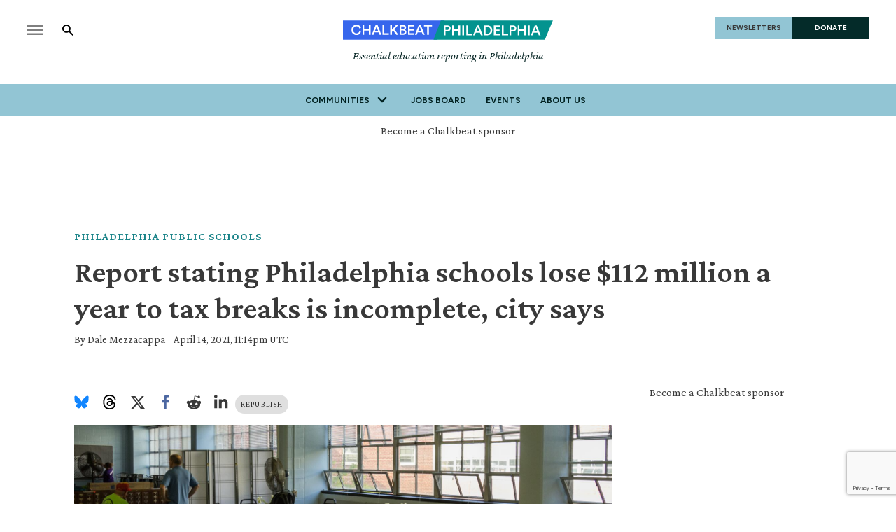

--- FILE ---
content_type: text/html; charset=utf-8
request_url: https://www.chalkbeat.org/philadelphia/2021/4/14/22384674/report-stating-philadelphia-schools-lose-112-million-a-year-to-tax-breaks-is-incomplete-city-says/
body_size: 54095
content:
<!DOCTYPE html><html class="chalkbeat" lang="en" style="overflow-x:clip"><head><meta name="viewport" content="width=device-width, initial-scale=1"/><title>Report stating Philadelphia schools lose $112 million a year to tax breaks is incomplete, city says – Chalkbeat</title><meta name="twitter:description"/><meta property="og:description"/><meta property="og:title" content="Report stating Philadelphia schools lose $112 million a year to tax breaks is incomplete, city says"/><meta name="twitter:title" content="Report stating Philadelphia schools lose $112 million a year to tax breaks is incomplete, city says"/><meta property="og:image" content="https://www.chalkbeat.org/resizer/v2/O24AQHHTRJDDFL4FJTUGAD2DWU.jpg?smart=true&amp;auth=7a7f7429d0f17888c010b14531764b2b743ddd97231708ba3a53c17f8f0658c9&amp;width=1200&amp;height=630"/><meta property="og:image:alt" content="teacher lounge"/><meta name="twitter:image" content="https://www.chalkbeat.org/resizer/v2/O24AQHHTRJDDFL4FJTUGAD2DWU.jpg?smart=true&amp;auth=7a7f7429d0f17888c010b14531764b2b743ddd97231708ba3a53c17f8f0658c9&amp;width=1200&amp;height=630"/><meta name="twitter:image:alt" content="teacher lounge"/><meta property="og:type" content="article"/><meta name="robots" content="noarchive"/><meta name="parsely-type" property="parsely-type" content="post"/><meta name="parsely-section" property="parsely-section" content="front-page"/><meta name="ad-path" property="ad-path" content="philadelphia"/><meta property="og:site_name" content="Chalkbeat"/><meta property="og:url" content="https://www.chalkbeat.org/philadelphia/2021/4/14/22384674/report-stating-philadelphia-schools-lose-112-million-a-year-to-tax-breaks-is-incomplete-city-says/"/><meta name="twitter:card" content="summary_large_image"/><link rel="canonical" href="https://www.chalkbeat.org/philadelphia/2021/4/14/22384674/report-stating-philadelphia-schools-lose-112-million-a-year-to-tax-breaks-is-incomplete-city-says/"/><link rel="preload" as="style" href="https://fonts.googleapis.com/css?family=Barlow%20Condensed:300,300i,400,400i,600,600i,700,700i|Barlow%20Condensed:300,300i,400,400i,600,600i,700,700i|IBM%20Plex%20Serif:300,300i,400,400i,600,600i,700,700i&amp;display=swap"/><link rel="stylesheet" data-testid="font-loading-url-0" href="https://fonts.googleapis.com/css?family=Barlow%20Condensed:300,300i,400,400i,600,600i,700,700i|Barlow%20Condensed:300,300i,400,400i,600,600i,700,700i|IBM%20Plex%20Serif:300,300i,400,400i,600,600i,700,700i&amp;display=swap"/><link rel="preload" as="style" href="https://fonts.googleapis.com/css2?family=Crimson+Pro:ital,wght@0,200..900;1,200..900&amp;family=Figtree:ital,wght@0,300..900;1,300..900&amp;display=swap"/><link rel="stylesheet" data-testid="font-loading-url-1" href="https://fonts.googleapis.com/css2?family=Crimson+Pro:ital,wght@0,200..900;1,200..900&amp;family=Figtree:ital,wght@0,300..900;1,300..900&amp;display=swap"/><meta name="og:image:width" content="1200"/><meta name="og:image:height" content="630"/><meta name="og:image:type" content="image/jpeg"/><meta name="parsely-tags" content="www.chalkbeat.org,front-page,philadelphia/philadelphia-public-schools,philadelphia"/><meta name="article:author" content="https://www.chalkbeat.org/authors/dale-mezzacappa"/><meta name="article:published_time" content="2021-04-14T07:14:01-0400"/><link rel="apple-touch-icon" sizes="180x180" href="/pf/resources/images/chalkbeat/apple-touch-icon-180x180.png?d=175"/><link rel="icon" type="image/png" href="/pf/resources/images/chalkbeat/favicon-32x32.png?d=175"/><link rel="icon" type="image/png" href="/pf/resources/images/chalkbeat/favicon-16x16.png?d=175"/><meta name="fb:app_id" content="735437511148430"/><link id="fusion-output-type-styles" rel="stylesheet" type="text/css" href="/pf/dist/components/output-types/default.css?d=175&amp;mxId=00000000"/><link id="fusion-template-styles" rel="stylesheet" type="text/css" href="/pf/dist/components/combinations/default.css?d=175&amp;mxId=00000000"/><link rel="stylesheet" href="/pf/resources/site-theme/news-theme.css?d=175"/><link rel="stylesheet" href="/pf/resources/site-theme/_css/chalkbeat-philadelphia.min.css?d=175"/><script type="application/javascript" id="polyfill-script">if(!Array.prototype.includes||!(window.Object && window.Object.assign)||!window.Promise||!window.Symbol||!window.fetch){document.write('<script type="application/javascript" src="/pf/dist/engine/polyfill.js?d=175&mxId=00000000" defer=""><\/script>')}</script><script id="fusion-engine-react-script" type="application/javascript" src="/pf/dist/engine/react.js?d=175&amp;mxId=00000000" defer=""></script><script id="fusion-engine-combinations-script" type="application/javascript" src="/pf/dist/components/combinations/default.js?d=175&amp;mxId=00000000" defer=""></script><script async="" src="https://polyfill.io/v3/polyfill.min.js?features=IntersectionObserver%2CElement.prototype.prepend%2CElement.prototype.remove%2CArray.prototype.find%2CArray.prototype.includes"></script><script data-integration="inlineScripts">
    (function(w,d,s,l,i){
      w[l]=w[l]||[];w[l].push({'gtm.start': new Date().getTime(),event:'gtm.js'});
      var f=d.getElementsByTagName(s)[0],
      j=d.createElement(s),dl=l!='dataLayer'?'&l='+l:'';j.async=true;j.src=
      'https://www.googletagmanager.com/gtm.js?id='+i+dl;f.parentNode.insertBefore(j,f);
    })(window,document,'script','dataLayer','GTM-WXVX5VQ');
  ;
    window.addEventListener('DOMContentLoaded', (event) => {
      queryly.init("12a8b884283a4e73", document.querySelectorAll("#fusion-app"));
    });
  ;window.isIE = !!window.MSInputMethodContext && !!document.documentMode;</script><script async="" data-integration="nativo-ad" src="https://s.ntv.io/serve/load.js"></script><script defer="" data-integration="queryly" src="https://www.queryly.com/js/queryly.v4.min.js"></script><script type="application/ld+json">{
        "@context": "https://schema.org",
        "@type": "NewsArticle",
        "url": "https://www.chalkbeat.org/philadelphia/2021/4/14/22384674/report-stating-philadelphia-schools-lose-112-million-a-year-to-tax-breaks-is-incomplete-city-says/",
        "mainEntityOfPage": {
          "@type": "WebPage",
          "@id": "https://www.chalkbeat.org/philadelphia/2021/4/14/22384674/report-stating-philadelphia-schools-lose-112-million-a-year-to-tax-breaks-is-incomplete-city-says/"
        },
        "name" : "Report stating Philadelphia schools lose $112 million a year to tax breaks is incomplete, city says",
        "headline": "Report stating Philadelphia schools lose $112 million a year to tax breaks is incomplete, city says",
        "datePublished": "2021-04-14T23:14:01.954Z",
        "dateModified": "2023-11-01T16:20:16.4Z",
        "description": "undefined",
        "author": [
            {
                    "@type": "Person",
                    "name": "Dale Mezzacappa",
                    "url" : "https://philadelphia.chalkbeat.org/authors/dale-mezzacappa"
                }
        ],       
        "publisher": {
          "@type": "NewsMediaOrganization",
          "name": "Chalkbeat",
          "logo": {
            "@type": "ImageObject",
            "url": "https://static.themebuilder.aws.arc.pub/civicnewscompany/1724615579367.svg"
           }
        },  
        "thumbnailUrl": "https://www.chalkbeat.org/resizer/v2/O24AQHHTRJDDFL4FJTUGAD2DWU.jpg?smart=true&auth=7a7f7429d0f17888c010b14531764b2b743ddd97231708ba3a53c17f8f0658c9&width=1440&height=1080",
        "image": {
          "@type": "ImageObject",
          "url": "https://www.chalkbeat.org/resizer/v2/O24AQHHTRJDDFL4FJTUGAD2DWU.jpg?smart=true&auth=7a7f7429d0f17888c010b14531764b2b743ddd97231708ba3a53c17f8f0658c9&width=1440&height=1080"
        }
      }</script><script type="text/javascript">window.googletag = window.googletag || {cmd: []};
        googletag.cmd.push(function() {                
        var SECONDS_TO_WAIT_AFTER_VIEWABILITY = 30;
        googletag.pubads().addEventListener('impressionViewable', function(event) {
          var slot = event.slot;          
              setTimeout(function() {                    
                    googletag.pubads().refresh([slot]);
                  }, SECONDS_TO_WAIT_AFTER_VIEWABILITY * 1000);
          });      
      });</script>
<script>(window.BOOMR_mq=window.BOOMR_mq||[]).push(["addVar",{"rua.upush":"false","rua.cpush":"true","rua.upre":"false","rua.cpre":"true","rua.uprl":"false","rua.cprl":"false","rua.cprf":"false","rua.trans":"SJ-f1c546d8-d218-4b76-95c0-279fcd7b422f","rua.cook":"false","rua.ims":"false","rua.ufprl":"false","rua.cfprl":"false","rua.isuxp":"false","rua.texp":"norulematch","rua.ceh":"false","rua.ueh":"false","rua.ieh.st":"0"}]);</script>
                              <script>!function(e){var n="https://s.go-mpulse.net/boomerang/";if("False"=="True")e.BOOMR_config=e.BOOMR_config||{},e.BOOMR_config.PageParams=e.BOOMR_config.PageParams||{},e.BOOMR_config.PageParams.pci=!0,n="https://s2.go-mpulse.net/boomerang/";if(window.BOOMR_API_key="9DPLB-6CT7E-HNHU3-H84C6-5KWUU",function(){function e(){if(!o){var e=document.createElement("script");e.id="boomr-scr-as",e.src=window.BOOMR.url,e.async=!0,i.parentNode.appendChild(e),o=!0}}function t(e){o=!0;var n,t,a,r,d=document,O=window;if(window.BOOMR.snippetMethod=e?"if":"i",t=function(e,n){var t=d.createElement("script");t.id=n||"boomr-if-as",t.src=window.BOOMR.url,BOOMR_lstart=(new Date).getTime(),e=e||d.body,e.appendChild(t)},!window.addEventListener&&window.attachEvent&&navigator.userAgent.match(/MSIE [67]\./))return window.BOOMR.snippetMethod="s",void t(i.parentNode,"boomr-async");a=document.createElement("IFRAME"),a.src="about:blank",a.title="",a.role="presentation",a.loading="eager",r=(a.frameElement||a).style,r.width=0,r.height=0,r.border=0,r.display="none",i.parentNode.appendChild(a);try{O=a.contentWindow,d=O.document.open()}catch(_){n=document.domain,a.src="javascript:var d=document.open();d.domain='"+n+"';void(0);",O=a.contentWindow,d=O.document.open()}if(n)d._boomrl=function(){this.domain=n,t()},d.write("<bo"+"dy onload='document._boomrl();'>");else if(O._boomrl=function(){t()},O.addEventListener)O.addEventListener("load",O._boomrl,!1);else if(O.attachEvent)O.attachEvent("onload",O._boomrl);d.close()}function a(e){window.BOOMR_onload=e&&e.timeStamp||(new Date).getTime()}if(!window.BOOMR||!window.BOOMR.version&&!window.BOOMR.snippetExecuted){window.BOOMR=window.BOOMR||{},window.BOOMR.snippetStart=(new Date).getTime(),window.BOOMR.snippetExecuted=!0,window.BOOMR.snippetVersion=12,window.BOOMR.url=n+"9DPLB-6CT7E-HNHU3-H84C6-5KWUU";var i=document.currentScript||document.getElementsByTagName("script")[0],o=!1,r=document.createElement("link");if(r.relList&&"function"==typeof r.relList.supports&&r.relList.supports("preload")&&"as"in r)window.BOOMR.snippetMethod="p",r.href=window.BOOMR.url,r.rel="preload",r.as="script",r.addEventListener("load",e),r.addEventListener("error",function(){t(!0)}),setTimeout(function(){if(!o)t(!0)},3e3),BOOMR_lstart=(new Date).getTime(),i.parentNode.appendChild(r);else t(!1);if(window.addEventListener)window.addEventListener("load",a,!1);else if(window.attachEvent)window.attachEvent("onload",a)}}(),"".length>0)if(e&&"performance"in e&&e.performance&&"function"==typeof e.performance.setResourceTimingBufferSize)e.performance.setResourceTimingBufferSize();!function(){if(BOOMR=e.BOOMR||{},BOOMR.plugins=BOOMR.plugins||{},!BOOMR.plugins.AK){var n="true"=="true"?1:0,t="",a="aoil2cixzcoja2lrxnjq-f-57e9232fb-clientnsv4-s.akamaihd.net",i="false"=="true"?2:1,o={"ak.v":"39","ak.cp":"1494048","ak.ai":parseInt("941409",10),"ak.ol":"0","ak.cr":9,"ak.ipv":4,"ak.proto":"h2","ak.rid":"727e9476","ak.r":44268,"ak.a2":n,"ak.m":"dscr","ak.n":"ff","ak.bpcip":"3.144.189.0","ak.cport":50088,"ak.gh":"23.192.164.143","ak.quicv":"","ak.tlsv":"tls1.3","ak.0rtt":"","ak.0rtt.ed":"","ak.csrc":"-","ak.acc":"","ak.t":"1769061203","ak.ak":"hOBiQwZUYzCg5VSAfCLimQ==pME8Z96FF4i/ogTvN6bviUrubfaPP0BZ8ihuajo7EotIlqCaJoHppNhYF+ulrfRzhYTF2yC5fXdlw7QxCJGAYfqOklEApAOSNr0Iu8X+VbU5EaJidmMl581P5xh/xg5JzWlSymZ5HERgl8QKUaIHj27ZHqwufR/p6qx0S5cu+HAPELOvOurW2pFKKw2CX1Keta03C37DdR9m7X+0yhBBrFvO795W0yAJshhswFHIihd7N9ktyg5raUAI5GcWR2/f2gPzRs19Hxju74/VC7FCxeWlVURb9lrX0HQy5qDi1dZaVqGl3y+G8eN7c8QC97A9UEnuYkAjqKAB+gb3ekYPSX/uS9h325LJ0Do9xJNN37RZRHuAopanowxdoe+FY7cZxIXFXZmY/CCU1KBeyu4TgVhe1WS6MXJHIoiGcVk27Jo=","ak.pv":"10","ak.dpoabenc":"","ak.tf":i};if(""!==t)o["ak.ruds"]=t;var r={i:!1,av:function(n){var t="http.initiator";if(n&&(!n[t]||"spa_hard"===n[t]))o["ak.feo"]=void 0!==e.aFeoApplied?1:0,BOOMR.addVar(o)},rv:function(){var e=["ak.bpcip","ak.cport","ak.cr","ak.csrc","ak.gh","ak.ipv","ak.m","ak.n","ak.ol","ak.proto","ak.quicv","ak.tlsv","ak.0rtt","ak.0rtt.ed","ak.r","ak.acc","ak.t","ak.tf"];BOOMR.removeVar(e)}};BOOMR.plugins.AK={akVars:o,akDNSPreFetchDomain:a,init:function(){if(!r.i){var e=BOOMR.subscribe;e("before_beacon",r.av,null,null),e("onbeacon",r.rv,null,null),r.i=!0}return this},is_complete:function(){return!0}}}}()}(window);</script></head><body class="content-story" style="overflow-x:clip"><noscript><iframe title="gtm" src="https://www.googletagmanager.com/ns.html?id=GTM-WXVX5VQ" height="0" width="0" style="display:none;visibility:hidden"></iframe></noscript><a class="skip-main" href="#main">Skip to main content</a><div id="fusion-app" class="layout-section"><div class="site-chalkbeat custom-layout page-twoColumn"><header class="header"><div class="c-stack b-single-chain" data-style-direction="vertical" data-style-justification="start" data-style-alignment="unset" data-style-inline="false" data-style-wrap="nowrap"><div class="c-stack b-single-chain__children-stack" data-style-direction="vertical" data-style-justification="start" data-style-alignment="unset" data-style-inline="false" data-style-wrap="nowrap"><div class="genericHeader"><div class="Page-header"><div class="page-header-top-container"><div class="hamburger-search-container"><button class="hamburger-menu-button" type="button"><svg class="icon-hamburger"><use xlink:href="#icon-hamburger"></use></svg></button><button class="SearchOverlay-search-button"><svg class="icon-magnify"><use xlink:href="#icon-magnify"></use></svg><span class="sr-only">Show Search</span><svg class="close-x"><use xlink:href="#close"></use></svg></button></div><div class="Page-header-bar-logo"><a aria-label="home page" href="/philadelphia/" data-cms-ai="0"><img class="PageLogo-image" src="/pf/resources/images/chalkbeat/logos/cb-philadelphia-primary.svg?d=175" alt="Chalkbeat Philadelphia"/></a><div class="Page-header-tagline">Essential education reporting in Philadelphia</div></div><div class="Page-header-end"><a href="/newsletters/" class="newsletter-button" data-cms-ai="0">NEWSLETTERS</a><a href="https://chalkbeat.fundjournalism.org/donate/?campaign=701Pc000003r3R4IAI" class="donate-button" data-cms-ai="0">DONATE</a></div></div><div class="Page-header-navigation"><nav class="Navigation"><ul class="Navigation-items"><li class="Navigation-items-item"><div class="NavigationItem  has-menu"><div class="NavigationItem-text"><span class="Panel ">Communities</span><div class="NavigationItem-more"><button aria-label="More"><svg class="chevron"><use xlink:href="#chevron-down"></use></svg></button></div></div><div class="NavigationItem-items" style="display:none"><ul><li class="NavigationItem-items-item"><a class="NavigationLink" href="/chicago/">Chicago</a></li><li class="NavigationItem-items-item"><a class="NavigationLink" href="/colorado/">Colorado</a></li><li class="NavigationItem-items-item"><a class="NavigationLink" href="/detroit/">Detroit</a></li><li class="NavigationItem-items-item"><a class="NavigationLink" href="/indiana/">Indiana</a></li><li class="NavigationItem-items-item"><a class="NavigationLink" href="/newyork/">New York</a></li><li class="NavigationItem-items-item"><a class="NavigationLink" href="/newark/">Newark</a></li><li class="NavigationItem-items-item"><a class="NavigationLink" href="/philadelphia/">Philadelphia</a></li><li class="NavigationItem-items-item"><a class="NavigationLink" href="/tennessee/">Tennessee</a></li><li class="NavigationItem-items-item"><a class="NavigationLink" href="https://www.chalkbeat.org/">National News</a></li></ul></div></div></li><li class="Navigation-items-item item-about"><div class="NavigationItem "><div class="NavigationItem-text"><a href="https://jobs.chalkbeat.org/?_ga=2.249183687.1159973125.1647355477-775160776.1647355476">Jobs Board</a></div></div></li><li class="Navigation-items-item item-about"><div class="NavigationItem "><div class="NavigationItem-text"><a href="https://events.chalkbeat.org/?bureau=colorado&amp;_ga=2.249183687.1159973125.1647355477-775160776.1647355476">Events</a></div></div></li><li class="Navigation-items-item item-about"><div class="NavigationItem "><div class="NavigationItem-text"><a href="/pages/about/">About Us</a></div></div></li><li id="item-more" class="Navigation-items-item item-more"><div class="NavigationItem has-menu"><div class="NavigationItem-text"><span class="Panel ">More</span><div class="NavigationItem-more"><button aria-label="More"><svg class="chevron"><use xlink:href="#chevron-down"></use></svg></button></div></div></div></li></ul></nav><div class="GenericHeader-sticky-header" style="display:none"><div class="GenericHeader-sticky-container"><a aria-label="home page" href="/philadelphia/" data-cms-ai="0"><img class="PageLogo-image" src="/pf/resources/images/chalkbeat/logos/cb-philadelphia-primary.svg?d=175" alt="Chalkbeat Philadelphia"/></a><div class="GenericHeader-navbar-container"><nav class="Navigation"><ul class="Navigation-items"><li class="Navigation-items-item"><div class="NavigationItem  has-menu"><div class="NavigationItem-text"><span class="Panel ">Communities</span><div class="NavigationItem-more"><button aria-label="More"><svg class="chevron"><use xlink:href="#chevron-down"></use></svg></button></div></div><div class="NavigationItem-items" style="display:none"><ul><li class="NavigationItem-items-item"><a class="NavigationLink" href="/chicago/">Chicago</a></li><li class="NavigationItem-items-item"><a class="NavigationLink" href="/colorado/">Colorado</a></li><li class="NavigationItem-items-item"><a class="NavigationLink" href="/detroit/">Detroit</a></li><li class="NavigationItem-items-item"><a class="NavigationLink" href="/indiana/">Indiana</a></li><li class="NavigationItem-items-item"><a class="NavigationLink" href="/newyork/">New York</a></li><li class="NavigationItem-items-item"><a class="NavigationLink" href="/newark/">Newark</a></li><li class="NavigationItem-items-item"><a class="NavigationLink" href="/philadelphia/">Philadelphia</a></li><li class="NavigationItem-items-item"><a class="NavigationLink" href="/tennessee/">Tennessee</a></li><li class="NavigationItem-items-item"><a class="NavigationLink" href="https://www.chalkbeat.org/">National News</a></li></ul></div></div></li><li class="Navigation-items-item item-about"><div class="NavigationItem "><div class="NavigationItem-text"><a href="https://jobs.chalkbeat.org/?_ga=2.249183687.1159973125.1647355477-775160776.1647355476">Jobs Board</a></div></div></li><li class="Navigation-items-item item-about"><div class="NavigationItem "><div class="NavigationItem-text"><a href="https://events.chalkbeat.org/?bureau=colorado&amp;_ga=2.249183687.1159973125.1647355477-775160776.1647355476">Events</a></div></div></li><li class="Navigation-items-item item-about"><div class="NavigationItem "><div class="NavigationItem-text"><a href="/pages/about/">About Us</a></div></div></li><li id="item-more" class="Navigation-items-item item-more"><div class="NavigationItem has-menu"><div class="NavigationItem-text"><span class="Panel ">More</span><div class="NavigationItem-more"><button aria-label="More"><svg class="chevron"><use xlink:href="#chevron-down"></use></svg></button></div></div></div></li></ul></nav><button class="SearchOverlay-search-button"><svg class="icon-magnify"><use xlink:href="#icon-magnify"></use></svg><span class="sr-only">Show Search</span><svg class="close-x"><use xlink:href="#close-x"></use></svg></button></div></div></div></div><div class="hidden"><svg viewBox="373.3 133.3 533.3 533.3" id="icon-magnify" xmlns="http://www.w3.org/2000/svg"><path d="M754.7 468.7l-22.3-22.3c24.3-33.3 37.5-73.4 37.7-114.7 0-109.5-88.8-198.3-198.3-198.3s-198.3 88.8-198.3 198.3S462.1 530 571.7 530c41.2-.2 81.3-13.4 114.7-37.7l22.3 22.3 152.7 152 45.3-45.3-152-152.6zm-183 0c-75.8 0-137.3-61.5-137.3-137.3S495.8 194 571.7 194 709 255.5 709 331.3c.2 75.7-61 137.1-136.7 137.3-.2.1-.4.1-.6.1z"></path></svg></div></div></div></div></div></header><section role="main" tabindex="-1"><div class="fullWidth1"><div id="arcad-feature-f0f4InAvKk9k1w1-1147a5325d2b4b" class="c-stack b-ads-block" data-style-direction="vertical" data-style-justification="start" data-style-alignment="center" data-style-inline="false" data-style-wrap="nowrap"><div class="advertisement-link-wrapper"><a href="/pages/chalkbeat-media-kit/" target="_blank" class="advertisement-link" rel="noopener noreferrer">Become a Chalkbeat sponsor</a></div><div style="text-align:center;min-height:90px"><div id="arcad_f0f4InAvKk9k1w1-1147a5325d2b4b"></div></div></div><div class="breadcrumbs"><a href="/philadelphia/philadelphia-public-schools/">Philadelphia Public Schools</a></div><h1 class="b-headline">Report stating Philadelphia schools lose $112 million a year to tax breaks is incomplete, city says</h1><div class="byline"><span class="author">By <div class="Page-byline"><div class="Page-authors"><a href="https://www.chalkbeat.org/authors/dale-mezzacappa">Dale Mezzacappa</a></div></div></span><span class="separator"> | </span><span class="date">April 14, 2021, 11:14pm UTC</span></div></div><div class="twoColumn"><main class="main"><div class="share-bar"><ul><li><a href="https://bsky.app/intent/compose?text=https%3A%2F%2Fwww.chalkbeat.org%2Fphiladelphia%2F2021%2F4%2F14%2F22384674%2Freport-stating-philadelphia-schools-lose-112-million-a-year-to-tax-breaks-is-incomplete-city-says%2F" target="_blank" rel="noreferrer" class="bluesky-share-button"><svg xmlns="http://www.w3.org/2000/svg" viewBox="0 0 600 530" version="1.1"><path d="m135.72 44.03c66.496 49.921 138.02 151.14 164.28 205.46 26.262-54.316 97.782-155.54 164.28-205.46 47.98-36.021 125.72-63.892 125.72 24.795 0 17.712-10.155 148.79-16.111 170.07-20.703 73.984-96.144 92.854-163.25 81.433 117.3 19.964 147.14 86.092 82.697 152.22-122.39 125.59-175.91-31.511-189.63-71.766-2.514-7.3797-3.6904-10.832-3.7077-7.8964-0.0174-2.9357-1.1937 0.51669-3.7077 7.8964-13.714 40.255-67.233 197.36-189.63 71.766-64.444-66.128-34.605-132.26 82.697-152.22-67.108 11.421-142.55-7.4491-163.25-81.433-5.9562-21.282-16.111-152.36-16.111-170.07 0-88.687 77.742-60.816 125.72-24.795z" fill="#1185fe"></path></svg></a></li><li><a href="https://www.threads.net/intent/post?url=https%3A%2F%2Fwww.chalkbeat.org%2Fphiladelphia%2F2021%2F4%2F14%2F22384674%2Freport-stating-philadelphia-schools-lose-112-million-a-year-to-tax-breaks-is-incomplete-city-says%2F" target="_blank" rel="noreferrer" class="threads-share-button"><svg xmlns="http://www.w3.org/2000/svg" aria-label="Threads" viewBox="0 0 192 192"><path class="x19hqcy" d="M141.537 88.9883C140.71 88.5919 139.87 88.2104 139.019 87.8451C137.537 60.5382 122.616 44.905 97.5619 44.745C97.4484 44.7443 97.3355 44.7443 97.222 44.7443C82.2364 44.7443 69.7731 51.1409 62.102 62.7807L75.881 72.2328C81.6116 63.5383 90.6052 61.6848 97.2286 61.6848C97.3051 61.6848 97.3819 61.6848 97.4576 61.6855C105.707 61.7381 111.932 64.1366 115.961 68.814C118.893 72.2193 120.854 76.925 121.825 82.8638C114.511 81.6207 106.601 81.2385 98.145 81.7233C74.3247 83.0954 59.0111 96.9879 60.0396 116.292C60.5615 126.084 65.4397 134.508 73.775 140.011C80.8224 144.663 89.899 146.938 99.3323 146.423C111.79 145.74 121.563 140.987 128.381 132.296C133.559 125.696 136.834 117.143 138.28 106.366C144.217 109.949 148.617 114.664 151.047 120.332C155.179 129.967 155.42 145.8 142.501 158.708C131.182 170.016 117.576 174.908 97.0135 175.059C74.2042 174.89 56.9538 167.575 45.7381 153.317C35.2355 139.966 29.8077 120.682 29.6052 96C29.8077 71.3178 35.2355 52.0336 45.7381 38.6827C56.9538 24.4249 74.2039 17.11 97.0132 16.9405C119.988 17.1113 137.539 24.4614 149.184 38.788C154.894 45.8136 159.199 54.6488 162.037 64.9503L178.184 60.6422C174.744 47.9622 169.331 37.0357 161.965 27.974C147.036 9.60668 125.202 0.195148 97.0695 0H96.9569C68.8816 0.19447 47.2921 9.6418 32.7883 28.0793C19.8819 44.4864 13.2244 67.3157 13.0007 95.9325L13 96L13.0007 96.0675C13.2244 124.684 19.8819 147.514 32.7883 163.921C47.2921 182.358 68.8816 191.806 96.9569 192H97.0695C122.03 191.827 139.624 185.292 154.118 170.811C173.081 151.866 172.51 128.119 166.26 113.541C161.776 103.087 153.227 94.5962 141.537 88.9883ZM98.4405 129.507C88.0005 130.095 77.1544 125.409 76.6196 115.372C76.2232 107.93 81.9158 99.626 99.0812 98.6368C101.047 98.5234 102.976 98.468 104.871 98.468C111.106 98.468 116.939 99.0737 122.242 100.233C120.264 124.935 108.662 128.946 98.4405 129.507Z"></path></svg></a></li><li><a href="https://twitter.com/intent/tweet?url=https%3A%2F%2Fwww.chalkbeat.org%2Fphiladelphia%2F2021%2F4%2F14%2F22384674%2Freport-stating-philadelphia-schools-lose-112-million-a-year-to-tax-breaks-is-incomplete-city-says%2F" target="_blank" rel="noreferrer"><svg><svg class="c-icon" width="22" height="22" xmlns="http://www.w3.org/2000/svg" viewBox="0 0 512 512" fill="currentColor" aria-hidden="true" focusable="false"><path d="M389.2 48h70.6L305.6 224.2 487 464H345L233.7 318.6 106.5 464H35.8L200.7 275.5 26.8 48H172.4L272.9 180.9 389.2 48zM364.4 421.8h39.1L151.1 88h-42L364.4 421.8z"></path></svg></svg></a></li><li><a href="https://www.facebook.com/dialog/share?app_id=735437511148430&amp;display=popup&amp;href=https%3A%2F%2Fwww.chalkbeat.org%2Fphiladelphia%2F2021%2F4%2F14%2F22384674%2Freport-stating-philadelphia-schools-lose-112-million-a-year-to-tax-breaks-is-incomplete-city-says%2F" target="_blank" rel="noreferrer" class="facebook-share-button"><svg><use xlink:href="#icon-facebook"></use></svg></a></li><li><a href="https://www.reddit.com/submit?url=https%3A%2F%2Fwww.chalkbeat.org%2Fphiladelphia%2F2021%2F4%2F14%2F22384674%2Freport-stating-philadelphia-schools-lose-112-million-a-year-to-tax-breaks-is-incomplete-city-says%2F" target="_blank" rel="noreferrer" class="reddit-share-button"><svg><svg class="c-icon" width="22" height="22" xmlns="http://www.w3.org/2000/svg" viewBox="0 0 512 512" fill="currentColor" aria-hidden="true" focusable="false"><path d="M440.3 203.5c-15 0-28.2 6.2-37.9 15.9-35.7-24.7-83.8-40.6-137.1-42.3L293 52.3l88.2 19.8c0 21.6 17.6 39.2 39.2 39.2 22 0 39.7-18.1 39.7-39.7s-17.6-39.7-39.7-39.7c-15.4 0-28.7 9.3-35.3 22l-97.4-21.6c-4.9-1.3-9.7 2.2-11 7.1L246.3 177c-52.9 2.2-100.5 18.1-136.3 42.8-9.7-10.1-23.4-16.3-38.4-16.3-55.6 0-73.8 74.6-22.9 100.1-1.8 7.9-2.6 16.3-2.6 24.7 0 83.8 94.4 151.7 210.3 151.7 116.4 0 210.8-67.9 210.8-151.7 0-8.4-.9-17.2-3.1-25.1 49.9-25.6 31.5-99.7-23.8-99.7zM129.4 308.9c0-22 17.6-39.7 39.7-39.7 21.6 0 39.2 17.6 39.2 39.7 0 21.6-17.6 39.2-39.2 39.2-22 .1-39.7-17.6-39.7-39.2zm214.3 93.5c-36.4 36.4-139.1 36.4-175.5 0-4-3.5-4-9.7 0-13.7 3.5-3.5 9.7-3.5 13.2 0 27.8 28.5 120 29 149 0 3.5-3.5 9.7-3.5 13.2 0 4.1 4 4.1 10.2.1 13.7zm-.8-54.2c-21.6 0-39.2-17.6-39.2-39.2 0-22 17.6-39.7 39.2-39.7 22 0 39.7 17.6 39.7 39.7-.1 21.5-17.7 39.2-39.7 39.2z"></path></svg></svg></a></li><li><a href="https://www.linkedin.com/shareArticle?mini=true&amp;url=https%3A%2F%2Fwww.chalkbeat.org%2Fphiladelphia%2F2021%2F4%2F14%2F22384674%2Freport-stating-philadelphia-schools-lose-112-million-a-year-to-tax-breaks-is-incomplete-city-says%2F" target="_blank" rel="noreferrer" class="linkedin-share-button"><svg><svg class="c-icon" width="22" height="22" xmlns="http://www.w3.org/2000/svg" viewBox="0 0 512 512" fill="currentColor" aria-hidden="true" focusable="false"><path d="M100.28 448H7.4V148.9h92.88zM53.79 108.1C24.09 108.1 0 83.5 0 53.8a53.79 53.79 0 0 1 107.58 0c0 29.7-24.1 54.3-53.79 54.3zM447.9 448h-92.68V302.4c0-34.7-.7-79.2-48.29-79.2-48.29 0-55.69 37.7-55.69 76.7V448h-92.78V148.9h89.08v40.8h1.3c12.4-23.5 42.69-48.3 87.88-48.3 94 0 111.28 61.9 111.28 142.3V448z"></path></svg></svg></a></li></ul><a class="republish-link" href="/republish/philadelphia/2021/4/14/22384674/report-stating-philadelphia-schools-lose-112-million-a-year-to-tax-breaks-is-incomplete-city-says/">Republish</a></div><div class="b-lead-art"><figure class="c-media-item"><button aria-label="lead-art-block.fullscreen-enter" class="c-button c-button--medium c-button--default" type="button"><span class="visually-hidden">lead-art-block.fullscreen-enter</span><svg class="c-icon" width="48" height="48" xmlns="http://www.w3.org/2000/svg" viewBox="0 0 512 512" fill="currentColor" aria-hidden="true" focusable="false"><path d="M480 344V456C480.008 459.154 479.393 462.278 478.189 465.194C476.986 468.109 475.218 470.758 472.988 472.988C470.758 475.218 468.109 476.986 465.194 478.189C462.278 479.393 459.154 480.008 456 480H344C322.61 480 311.91 454.1 327 439L363.2 402.8L256 295.6L148.77 402.9L185 439C200.09 454.1 189.39 480 168 480H56.0001C52.8461 480.008 49.7217 479.393 46.8063 478.189C43.8909 476.986 41.242 475.218 39.0119 472.988C36.7817 470.758 35.0142 468.109 33.8108 465.194C32.6075 462.278 31.9922 459.154 32.0001 456V344C32.0001 322.6 57.8901 311.9 73.0001 327L109.19 363.2L216.46 256L109.18 148.7L73.0001 185C57.9001 200.1 32.0001 189.4 32.0001 168V56.0001C31.9922 52.8461 32.6075 49.7217 33.8108 46.8063C35.0142 43.8909 36.7817 41.242 39.0119 39.0119C41.242 36.7817 43.8909 35.0142 46.8063 33.8108C49.7217 32.6075 52.8461 31.9922 56.0001 32.0001H168C189.39 32.0001 200.09 57.9001 185 73.0001L148.8 109.2L256 216.4L363.23 109.1L327 73.0001C311.91 57.9001 322.61 32.0001 344 32.0001H456C459.154 31.9922 462.278 32.6075 465.194 33.8108C468.109 35.0142 470.758 36.7817 472.988 39.0119C475.218 41.242 476.986 43.8909 478.189 46.8063C479.393 49.7217 480.008 52.8461 480 56.0001V168C480 189.4 454.11 200.1 439 185L402.81 148.8L295.54 256L402.82 363.3L439 327.1C454.1 311.9 480 322.6 480 344Z"></path></svg><span>Expand</span></button><div class="b-lead-art__image-wrapper"><img data-chromatic="ignore" alt="teacher lounge" class="c-image" loading="eager" src="https://www.chalkbeat.org/resizer/v2/O24AQHHTRJDDFL4FJTUGAD2DWU.jpg?smart=true&amp;auth=7a7f7429d0f17888c010b14531764b2b743ddd97231708ba3a53c17f8f0658c9&amp;width=5184&amp;height=3456" srcSet="https://www.chalkbeat.org/resizer/v2/O24AQHHTRJDDFL4FJTUGAD2DWU.jpg?smart=true&amp;auth=7a7f7429d0f17888c010b14531764b2b743ddd97231708ba3a53c17f8f0658c9&amp;width=800&amp;height=533 800w, https://www.chalkbeat.org/resizer/v2/O24AQHHTRJDDFL4FJTUGAD2DWU.jpg?smart=true&amp;auth=7a7f7429d0f17888c010b14531764b2b743ddd97231708ba3a53c17f8f0658c9&amp;width=1600&amp;height=1066 1600w" width="5184" height="3456"/></div><figcaption class="c-media-item__fig-caption"><span class="c-media-item__caption">A teacher lounge inside a Philadelphia school building sits desolate. Poorer school districts with predominantly Black and Latino student populations are most likely to lose resources, according to Good Jobs First, a national watchdog group and policy resource center. </span><span class="c-media-item__credit">(Darryl Murphy / The Notebook) </span></figcaption></figure></div><article class="default__ArticleBodyCivic-sc-1px4eze-2 dBbmFz article-body-wrapper"><p class="default__StyledText-sc-1px4eze-0 egVxCn body-paragraph">Local tax breaks to promote development deprive school districts around the country of at least $2.37 billion in revenue, with Philadelphia losing $112 million a year, a new national <a href="https://www.goodjobsfirst.org/sites/default/files/docs/pdfs/Abating%20Our%20Future.pdf">report</a> has found.</p><p class="default__StyledText-sc-1px4eze-0 egVxCn body-paragraph">Poorer school districts with predominantly Black and Latino student populations are most likely to lose resources, according to <a href="https://www.goodjobsfirst.org/about-us">Good Jobs First</a>, a national watchdog group and policy resource center.</p><p class="default__StyledText-sc-1px4eze-0 egVxCn body-paragraph">“School districts with the highest rates of poverty…are likely to suffer the highest losses,” the report said. “And because U.S. poverty is racialized, this means that Black and brown students often suffer the greatest losses.”&nbsp;</p><p class="default__StyledText-sc-1px4eze-0 egVxCn body-paragraph">Christine Wen, the report’s author, said the goal of tax incentives and abatements is to subsidize development in distressed areas.</p><p class="default__StyledText-sc-1px4eze-0 egVxCn body-paragraph">“But that doesn’t make this trend any less troubling,” she said at a press event Tuesday to announce the findings.</p><p class="default__StyledText-sc-1px4eze-0 egVxCn body-paragraph">But city officials called the report “incomplete,” and pointed to an independent <a href="https://www.phila.gov/2018-05-24-city-releases-study-of-10-year-property-tax-abatement/">study</a> commissioned in 2018 by the city’s Finance Department that concluded “the benefits continue to outweigh the costs in the long run.”</p><p class="default__StyledText-sc-1px4eze-0 egVxCn body-paragraph">The study said that eliminating the benefit would yield a net positive for the school district for 18 years, but after that “would be a net negative because of loss of development.” Eliminating just the school district’s portion of the abatement would extend its immediate net positive to 22 years.</p><p class="default__StyledText-sc-1px4eze-0 egVxCn body-paragraph">Deana Gamble, a spokeswoman for Mayor Jim Kenney, said the Good Jobs First study “is incomplete if it does not include the key point that a substantial portion of the construction that receives an abatement would not happen without the abatement and, as a result, would produce far less revenue.”</p><p class="default__StyledText-sc-1px4eze-0 egVxCn body-paragraph">The tool of offering abatements or other inducements to developers and corporations is the “most preferred tool for local economic development for most states,” the Good Jobs First report says. However, it adds, the tradeoffs are harsh, and not sufficiently studied.</p><p class="default__StyledText-sc-1px4eze-0 egVxCn body-paragraph">“Communities cannot determine if tax abatements given to corporations in the name of economic development are worth the price if they don’t know the costs, especially to education,” the report said.</p><div id="arcad-feature-f0fyX8YAbnB12a9-aaf74e8c66d23" class="c-stack b-ads-block" data-style-direction="vertical" data-style-justification="start" data-style-alignment="center" data-style-inline="false" data-style-wrap="nowrap"><div class="advertisement-link-wrapper"><a href="/pages/chalkbeat-media-kit/" target="_blank" class="advertisement-link" rel="noopener noreferrer">Become a Chalkbeat sponsor</a></div><div style="text-align:center;min-height:90px"><div id="arcad_f0fyX8YAbnB12a9-aaf74e8c66d23"></div></div></div><p class="default__StyledText-sc-1px4eze-0 egVxCn body-paragraph">In fact, the research shows that in diverse cities like Philadelphia, the development is more likely to occur in wealthier areas, said Helen Gym, a city council member who has advocated against such policies.</p><p class="default__StyledText-sc-1px4eze-0 egVxCn body-paragraph">The incentives in Philadelphia include 10-year tax abatements for rehabbed and new residential and commercial development, which together cost about $78 million in lost revenue. The state’s <a href="https://www.phila.gov/programs/keystone-opportunity-zones/">Keystone Opportunity Zones</a> cost another $17.8 million and Tax Increment Financing, or TIFS, another $8.5 million.</p><p class="default__StyledText-sc-1px4eze-0 egVxCn body-paragraph">The new construction and rehabbing, however, “are not used [to reduce] blight, but are concentrated in the richest neighborhoods for the highest, most expensive types of development,” Gym said. In Philadelphia, she said, 7% of property gets more than 50% of abatement benefits. “It doesn’t make sense.”</p><p class="default__StyledText-sc-1px4eze-0 egVxCn body-paragraph">The city’s study looked at the impact of other scenarios besides ending the abatements, such as gradually phasing them out. Gym sponsored legislation in 2019 to do that by reducing the value of the abatements on new construction, which unanimously passed the City Council and was enacted. But the changes, originally planned to start in January 2021, have been put on hold as a result of the pandemic.</p><p class="default__StyledText-sc-1px4eze-0 egVxCn body-paragraph">The Good Jobs First report’s estimated $112 million in annual tax revenue that is lost by the district through the abatements could subsidize building several new schools each year, she said. The district has a $3 billion annual operating budget and estimates it needs $4.5 billion to repair, restore and replace its aging infrastructure so schools are suitable for what Superintendent William Hite calls “21st century learning.”</p><p class="default__StyledText-sc-1px4eze-0 egVxCn body-paragraph">Philadelphia had the largest single loss of any district, according to the group’s findings, which amounted to more than $800 per pupil. However, other districts saw higher per-pupil losses.</p><p class="default__StyledText-sc-1px4eze-0 egVxCn body-paragraph">Kansas City, a district with about 14,000 students compared to Philadelphia’s more than 120,000, loses $38 million a year to tax abatements, or 24% of the local tax revenues it collects, said Superintendent Mark Bedell. And the amount has increased by 40% since 2017, he said.</p><p class="default__StyledText-sc-1px4eze-0 egVxCn body-paragraph">This is nothing short of structural racism, “the perpetuation of racially discriminatory practices” such as redlining, Bedell said. At the same time, the abatements don’t seem to be having the desired effect.</p><p class="default__StyledText-sc-1px4eze-0 egVxCn body-paragraph">“I told the mayor, if this tool were used correctly, we should be seeing reinvestment in those communities,” Bedell said. “But I’m not seeing a lot of economic development.”</p><p class="default__StyledText-sc-1px4eze-0 egVxCn body-paragraph">Gym said the strategy is timeworn and overdue for a reevaluation. The bigger inducement for corporations and builders is a good school system and well-educated workforce, she said.</p><div id="arcad-feature-f0frQJECbnB129r-13ca759242b1dd" class="c-stack b-ads-block" data-style-direction="vertical" data-style-justification="start" data-style-alignment="center" data-style-inline="false" data-style-wrap="nowrap"><div class="advertisement-link-wrapper"><a href="/pages/chalkbeat-media-kit/" target="_blank" class="advertisement-link" rel="noopener noreferrer">Become a Chalkbeat sponsor</a></div><div style="text-align:center;min-height:90px"><div id="arcad_f0frQJECbnB129r-13ca759242b1dd"></div></div></div><p class="default__StyledText-sc-1px4eze-0 egVxCn body-paragraph">“It’s time to end mythology around tax incentives and corporate subsidies and get back on the path of investing in schools, cities and municipalities,” she said.</p><p class="default__StyledText-sc-1px4eze-0 egVxCn body-paragraph">Good Jobs First has been studying such policies since 2003, but was able to quantify the effect of tax abatements due to a new government rule requiring localities to meet higher accounting standards. It reached the $2.37 billion figure, which it called “conservative,” by studying 2,498 districts in 27 states, less than one-fifth of the more than 13,000 districts in the country. The other 23 states did not report the necessary data.&nbsp;</p><p class="default__StyledText-sc-1px4eze-0 egVxCn body-paragraph">Generally, such abatements are enacted by local government bodies, not school boards. The Philadelphia Board of Education has no taxing power of its own and relies on the state, local, and federal government for its funds. Most of its local revenue comes from Philadelphia’s property tax.</p><p class="default__StyledText-sc-1px4eze-0 egVxCn body-paragraph">In addition to crusading against tax abatements, Gym and other advocates have been pressing the city to impose Payments in Lieu of Taxes, or PILOTs, on wealthy nonprofit organizations including universities and hospitals. The University of Pennsylvania recently announced it would give $100 million to the district over 10 years to help with building improvements.</p></article><div id="fusion-static-enter:html-block-f0fUlA3NbnB12xt" style="display:none" data-fusion-component="html-block-f0fUlA3NbnB12xt"></div><div><div class="PageList-header">
    <svg class="PageList-header-squiggly"><use xlink:href="#squiggly"></use></svg>
    <div class="PageList-header-title-wrap">
        
            <div class="PageList-header-title">The Latest</div>
        

        
    </div>

    
    
</div></div><div id="fusion-static-exit:html-block-f0fUlA3NbnB12xt" style="display:none" data-fusion-component="html-block-f0fUlA3NbnB12xt"></div><div class="List"><div class="results-list-container"><div class="PageListH-items-item "><div class="PagePromo-standard"><div class="PagePromo-media"><figure class="c-media-item"><a class="c-link" href="/newyork/2026/01/21/nyc-schools-remote-learning-winter-storm-plan/" aria-hidden="true" tabindex="-1"><img data-chromatic="ignore" alt="Snow day or ‘screen’ day? NYC to pivot to remote learning if winter storm hits, chancellor confirms" class="c-image" loading="lazy" src="https://www.chalkbeat.org/resizer/v2/53QUKNBPCFFTFDRE4S56E6N3KM.jpg?auth=fae83f113e1a51664ae4a4fd57ba162ab82c6d11de5023b347ee46f5beda0697&amp;smart=true&amp;width=377&amp;height=212" srcSet="https://www.chalkbeat.org/resizer/v2/53QUKNBPCFFTFDRE4S56E6N3KM.jpg?auth=fae83f113e1a51664ae4a4fd57ba162ab82c6d11de5023b347ee46f5beda0697&amp;smart=true&amp;width=100&amp;height=56 100w, https://www.chalkbeat.org/resizer/v2/53QUKNBPCFFTFDRE4S56E6N3KM.jpg?auth=fae83f113e1a51664ae4a4fd57ba162ab82c6d11de5023b347ee46f5beda0697&amp;smart=true&amp;width=377&amp;height=212 377w, https://www.chalkbeat.org/resizer/v2/53QUKNBPCFFTFDRE4S56E6N3KM.jpg?auth=fae83f113e1a51664ae4a4fd57ba162ab82c6d11de5023b347ee46f5beda0697&amp;smart=true&amp;width=600&amp;height=337 600w" sizes="(max-width: 1100px) 50vw, 228px" width="377" height="212"/></a></figure></div><div class="PagePromo-content"><div class="PagePromo-title"><a href="/newyork/2026/01/21/nyc-schools-remote-learning-winter-storm-plan/" title="Snow day or ‘screen’ day? NYC to pivot to remote learning if winter storm hits, chancellor confirms">Snow day or ‘screen’ day? NYC to pivot to remote learning if winter storm hits, chancellor confirms</a></div><div class="PagePromo-description"><p>Some schools are already prepping to ensure their students have devices in case schools need to go virtual because of a possible winter storm this weekend.</p></div><div class="PagePromo-byline"><div class="PagePromo-author"><div class="byline"><span class="author">By <div class="Page-byline"><div class="Page-authors"><a href="https://www.chalkbeat.org/authors/amy-zimmer">Amy Zimmer</a></div></div><span class="and">and</span><div class="Page-byline"><div class="Page-authors"><a href="https://www.chalkbeat.org/authors/alex-zimmerman">Alex Zimmerman</a></div></div></span><span class="separator"> | </span><span class="date">January 21</span></div></div></div></div></div></div><div class="PageListH-items-item "><div class="PagePromo-standard"><div class="PagePromo-media"><figure class="c-media-item"><a class="c-link" href="/detroit/2026/01/21/michigan-school-districts-reject-conditions-on-school-safety-mental-health-funding/" aria-hidden="true" tabindex="-1"><img data-chromatic="ignore" alt="Hundreds of Michigan districts and schools reject safety and mental health funding " class="c-image" loading="lazy" src="https://www.chalkbeat.org/resizer/v2/SAS3PCZVC5D53M6P3IZEPJAEQY.JPG?auth=872ab178e33301393491f979ef838a8882fa8df04548b4a1cbeee65fa0d67583&amp;smart=true&amp;width=377&amp;height=212" srcSet="https://www.chalkbeat.org/resizer/v2/SAS3PCZVC5D53M6P3IZEPJAEQY.JPG?auth=872ab178e33301393491f979ef838a8882fa8df04548b4a1cbeee65fa0d67583&amp;smart=true&amp;width=100&amp;height=56 100w, https://www.chalkbeat.org/resizer/v2/SAS3PCZVC5D53M6P3IZEPJAEQY.JPG?auth=872ab178e33301393491f979ef838a8882fa8df04548b4a1cbeee65fa0d67583&amp;smart=true&amp;width=377&amp;height=212 377w, https://www.chalkbeat.org/resizer/v2/SAS3PCZVC5D53M6P3IZEPJAEQY.JPG?auth=872ab178e33301393491f979ef838a8882fa8df04548b4a1cbeee65fa0d67583&amp;smart=true&amp;width=600&amp;height=337 600w" sizes="(max-width: 1100px) 50vw, 228px" width="377" height="212"/></a></figure></div><div class="PagePromo-content"><div class="PagePromo-title"><a href="/detroit/2026/01/21/michigan-school-districts-reject-conditions-on-school-safety-mental-health-funding/" title="Hundreds of Michigan districts and schools reject safety and mental health funding ">Hundreds of Michigan districts and schools reject safety and mental health funding </a></div><div class="PagePromo-description"><p>Michigan districts that agreed to conditions said they need the state funding for their safety and mental health initiatives</p></div><div class="PagePromo-byline"><div class="PagePromo-author"><div class="byline"><span class="author">By <div class="Page-byline"><div class="Page-authors"><a href="https://www.chalkbeat.org/authors/lori-higgins">Lori Higgins</a></div></div></span><span class="separator"> | </span><span class="date">January 21</span></div></div></div></div></div></div><div class="PageListH-items-item "><div class="PagePromo-standard"><div class="PagePromo-media"><figure class="c-media-item"><a class="c-link" href="/2026/01/21/a-sense-of-belonging-shows-students-they-are-welcome-self-efficacy-shows-them-they-are-capable/" aria-hidden="true" tabindex="-1"><img alt="A sense of belonging shows students they are welcome. Self-efficacy shows them they are capable." class="c-image" src="https://static.themebuilder.aws.arc.pub/civicnewscompany/1724615580003.svg" width="377" height="212"/></a></figure></div><div class="PagePromo-content"><div class="PagePromo-title"><a href="/2026/01/21/a-sense-of-belonging-shows-students-they-are-welcome-self-efficacy-shows-them-they-are-capable/" title="A sense of belonging shows students they are welcome. Self-efficacy shows them they are capable.">A sense of belonging shows students they are welcome. Self-efficacy shows them they are capable.</a></div><div class="PagePromo-description"></div><div class="PagePromo-byline"><div class="PagePromo-author"><div class="byline"><span class="author">By <div class="Page-byline"><div class="Page-authors">our sponsor, Sean Ryan, President, McGraw Hill School</div></div></span><span class="separator"> | </span><span class="date">January 21</span></div></div></div></div></div></div><div class="PageListH-items-item "><div class="PagePromo-standard"><div class="PagePromo-media"><figure class="c-media-item"><a class="c-link" href="/indiana/2026/01/21/indianapolis-public-education-corporation-timeline-proposed-in-bill/" aria-hidden="true" tabindex="-1"><img data-chromatic="ignore" alt="Indianapolis Public Education Corporation bill now has timeline for takeover of taxes, buses, more" class="c-image" loading="lazy" src="https://www.chalkbeat.org/resizer/v2/SR32UA424NC4RNEXWO2OMUR7WE.JPG?auth=ac2e07d40cd17cf71eac44cb3c15a1fd49f45fb5f906056bc0f0e79710399583&amp;smart=true&amp;width=377&amp;height=212" srcSet="https://www.chalkbeat.org/resizer/v2/SR32UA424NC4RNEXWO2OMUR7WE.JPG?auth=ac2e07d40cd17cf71eac44cb3c15a1fd49f45fb5f906056bc0f0e79710399583&amp;smart=true&amp;width=100&amp;height=56 100w, https://www.chalkbeat.org/resizer/v2/SR32UA424NC4RNEXWO2OMUR7WE.JPG?auth=ac2e07d40cd17cf71eac44cb3c15a1fd49f45fb5f906056bc0f0e79710399583&amp;smart=true&amp;width=377&amp;height=212 377w, https://www.chalkbeat.org/resizer/v2/SR32UA424NC4RNEXWO2OMUR7WE.JPG?auth=ac2e07d40cd17cf71eac44cb3c15a1fd49f45fb5f906056bc0f0e79710399583&amp;smart=true&amp;width=600&amp;height=337 600w" sizes="(max-width: 1100px) 50vw, 228px" width="377" height="212"/></a></figure></div><div class="PagePromo-content"><div class="PagePromo-title"><a href="/indiana/2026/01/21/indianapolis-public-education-corporation-timeline-proposed-in-bill/" title="Indianapolis Public Education Corporation bill now has timeline for takeover of taxes, buses, more">Indianapolis Public Education Corporation bill now has timeline for takeover of taxes, buses, more</a></div><div class="PagePromo-description"><p>The proposed Indianapolis Public Education Corporation would have until 2028 to figure out how to manage school transportation and buildings, but its precise power over school closures is still unclear.</p></div><div class="PagePromo-byline"><div class="PagePromo-author"><div class="byline"><span class="author">By <div class="Page-byline"><div class="Page-authors"><a href="https://www.chalkbeat.org/authors/aleksandra-appleton">Aleksandra Appleton</a></div></div></span><span class="separator"> | </span><span class="date">January 21</span></div></div></div></div></div></div><div class="PageListH-items-item "><div class="PagePromo-standard"><div class="PagePromo-media"><figure class="c-media-item"><a class="c-link" href="/colorado/2026/01/21/denver-abraham-lincoln-high-school-improved-state-rating-to-yellow/" aria-hidden="true" tabindex="-1"><img data-chromatic="ignore" alt="‘A reason to be here:’ This school improved its rating, even amid immigration enforcement fears" class="c-image" loading="lazy" src="https://www.chalkbeat.org/resizer/v2/A7K2AXN75VFRDKD2N52EPS7APA.jpg?auth=6f283dd03e72c2961c444435b00c63bac7c8dd6b6c679b30bb04d1bbffc1075d&amp;smart=true&amp;width=377&amp;height=212" srcSet="https://www.chalkbeat.org/resizer/v2/A7K2AXN75VFRDKD2N52EPS7APA.jpg?auth=6f283dd03e72c2961c444435b00c63bac7c8dd6b6c679b30bb04d1bbffc1075d&amp;smart=true&amp;width=100&amp;height=56 100w, https://www.chalkbeat.org/resizer/v2/A7K2AXN75VFRDKD2N52EPS7APA.jpg?auth=6f283dd03e72c2961c444435b00c63bac7c8dd6b6c679b30bb04d1bbffc1075d&amp;smart=true&amp;width=377&amp;height=212 377w, https://www.chalkbeat.org/resizer/v2/A7K2AXN75VFRDKD2N52EPS7APA.jpg?auth=6f283dd03e72c2961c444435b00c63bac7c8dd6b6c679b30bb04d1bbffc1075d&amp;smart=true&amp;width=600&amp;height=337 600w" sizes="(max-width: 1100px) 50vw, 228px" width="377" height="212"/></a></figure></div><div class="PagePromo-content"><div class="PagePromo-title"><a href="/colorado/2026/01/21/denver-abraham-lincoln-high-school-improved-state-rating-to-yellow/" title="‘A reason to be here:’ This school improved its rating, even amid immigration enforcement fears">‘A reason to be here:’ This school improved its rating, even amid immigration enforcement fears</a></div><div class="PagePromo-description"><p>Abraham Lincoln High has been on the state watchlist for low performance longer than any school in Denver. But Lincoln boosted its state rating to ‘yellow’ this year at a challenging time for the Hispanic community it serves.</p></div><div class="PagePromo-byline"><div class="PagePromo-author"><div class="byline"><span class="author">By <div class="Page-byline"><div class="Page-authors"><a href="https://www.chalkbeat.org/authors/melanie-asmar">Melanie Asmar</a></div></div></span><span class="separator"> | </span><span class="date">January 21</span></div></div></div></div></div></div><div class="PageListH-items-item "><div class="PagePromo-standard"><div class="PagePromo-media"><figure class="c-media-item"><a class="c-link" href="/tennessee/2026/01/21/memphis-school-board-sues-shelby-county-commission-over-2026-election-changes/" aria-hidden="true" tabindex="-1"><img data-chromatic="ignore" alt="Memphis school board sues Shelby County Commission over 2026 election reset" class="c-image" loading="lazy" src="https://www.chalkbeat.org/resizer/v2/R6IEZXBSFNBSNNWQMH2FOK4JNY.jpg?auth=d9577b229d27b56c14149c570ac73497a3800cb56627a11ea50ea778d3f97e39&amp;smart=true&amp;width=377&amp;height=212" srcSet="https://www.chalkbeat.org/resizer/v2/R6IEZXBSFNBSNNWQMH2FOK4JNY.jpg?auth=d9577b229d27b56c14149c570ac73497a3800cb56627a11ea50ea778d3f97e39&amp;smart=true&amp;width=100&amp;height=56 100w, https://www.chalkbeat.org/resizer/v2/R6IEZXBSFNBSNNWQMH2FOK4JNY.jpg?auth=d9577b229d27b56c14149c570ac73497a3800cb56627a11ea50ea778d3f97e39&amp;smart=true&amp;width=377&amp;height=212 377w, https://www.chalkbeat.org/resizer/v2/R6IEZXBSFNBSNNWQMH2FOK4JNY.jpg?auth=d9577b229d27b56c14149c570ac73497a3800cb56627a11ea50ea778d3f97e39&amp;smart=true&amp;width=600&amp;height=337 600w" sizes="(max-width: 1100px) 50vw, 228px" width="377" height="212"/></a></figure></div><div class="PagePromo-content"><div class="PagePromo-title"><a href="/tennessee/2026/01/21/memphis-school-board-sues-shelby-county-commission-over-2026-election-changes/" title="Memphis school board sues Shelby County Commission over 2026 election reset">Memphis school board sues Shelby County Commission over 2026 election reset</a></div><div class="PagePromo-description"><p>In December, MSCS board members filed an initial lawsuit against local election leaders for putting all nine seats on the ballot. Now, they’re also targeting the county government for authorizing those changes in the first place.</p></div><div class="PagePromo-byline"><div class="PagePromo-author"><div class="byline"><span class="author">By <div class="Page-byline"><div class="Page-authors"><a href="https://www.chalkbeat.org/authors/bri-hatch">Bri Hatch</a></div></div></span><span class="separator"> | </span><span class="date">January 21</span></div></div></div></div></div></div></div></div></main><aside><div id="arcad-feature-f0fr6MoiUaJgyV-106e9d24e91383" class="c-stack b-ads-block" data-style-direction="vertical" data-style-justification="start" data-style-alignment="center" data-style-inline="false" data-style-wrap="nowrap"><div class="advertisement-link-wrapper"><a href="/pages/chalkbeat-media-kit/" target="_blank" class="advertisement-link" rel="noopener noreferrer">Become a Chalkbeat sponsor</a></div><div style="text-align:center;min-height:600px"><div id="arcad_f0fr6MoiUaJgyV-106e9d24e91383"></div></div></div><div class="newsletter-breaker-wrapper vertical"><div class="newsletter-feature"><div class="info"><img src="/pf/resources/images/chalkbeat/icon-news.svg?d=175" alt="Every Wednesday and Friday morning, Chalkbeat Philadelphia will send you only the most important news about the city&#x27;s public schools and statewide education policy. Get informed in 3 minutes or less with our free newsletter."/><h3>You do enough in a day. Let us handle the news.</h3><p>Every Wednesday and Friday morning, Chalkbeat Philadelphia will send you only the most important news about the city&#x27;s public schools and statewide education policy. Get informed in 3 minutes or less with our free newsletter.</p></div><div><form><label class="emailInput-label"><span>Email<!-- --> <span class="input-required">(required)</span></span></label><input type="email" name="email" required=""/><input type="hidden" name="recaptcha" value=""/><p class="small"><p><i>By signing up, you agree to our</i><a class="Link" href="https://www.chalkbeat.org/pages/privacy-policy" target="_blank" data-cms-ai="0"><i> Privacy Notice</i></a><i> and European users agree to the data transfer policy. You may also receive</i><a class="Link" href="https://www.chalkbeat.org/dedicated-emails" target="_blank" data-cms-ai="0"><i> occasional messages from sponsors</i></a><i>.</i></p></p><div class="buttonContainer"><button type="submit">Sign Me Up</button></div></form></div></div></div><div id="fusion-static-enter:f0fmyf0XbnB12zh" style="display:none" data-fusion-component="f0fmyf0XbnB12zh"></div><div class="GenericPagePromoModule"><div class="GenericPagePromoModule-content-wrapper"><div class="GenericPagePromoModule-content"><div class="GenericPagePromoModule-icon"><img class="Image" alt="heart" width="52" height="68" src="/pf/resources/images/heart.png?d=175"/></div><div class="GenericPagePromoModule-title">If you value Chalkbeat, consider making a donation</div><div class="GenericPagePromoModule-description">Chalkbeat is a nonprofit newsroom dedicated to providing the information families and educators need, but this kind of work isn’t possible without your help.</div><div class="GenericPagePromoModule-link"><a class="GenericPagePromoModule-CTALink button" href="https://chalkbeat.fundjournalism.org/donate/?campaign=701Pc00000M3hQLIAZ" target="_blank" rel="noreferrer">Donate</a></div></div></div></div><div id="fusion-static-exit:f0fmyf0XbnB12zh" style="display:none" data-fusion-component="f0fmyf0XbnB12zh"></div><div id="fusion-static-enter:f0fn4bEh6bUnpT" style="display:none" data-fusion-component="f0fn4bEh6bUnpT"></div><div class="Breaker-wrapper Events"><div class="Breaker-content-header"><div class="Breaker-content-header-icon"><img class="Image" alt="icon-events" width="105" height="95" src="/pf/resources/images/votebeat/iconEvents.png?d=175"/></div><h3 class="Breaker-content-header-title">Connect with your community</h3><h4 class="Breaker-content-header-description">Find upcoming  events</h4><div><a class="Breaker-content-header-CTALink button" href="https://events.chalkbeat.org/?_ga=2.166082424.737840094.1647219549-906468322.1641319391" target="_blank" data-cms-ai="0" rel="noreferrer">Events</a></div></div><div class="Breaker-content-body"><h4 class="Breaker-content-body-title">Events</h4><ol class="Breaker-content-body-list"><li class="Breaker-content-body-list-item"><div class="PagePromoSimpleEvent"><div class="PagePromoSimpleEvent-content"><div><span class="PagePromoSimpleEvent-date"><bsp-timestamp data-timestamp="1694543400000" data-recent-thresholdinhours="2"><span data-date="">January 23</span></bsp-timestamp></span><span class="PagePromoSimpleEvent-title hyphen"><a class="Link" href="https://events.chalkbeat.org/event/kwm-gutterman/" target="_blank" data-cms-ai="0" rel="noreferrer">KWM Gutterman</a></span></div></div></div></li><li class="Breaker-content-body-list-item"><div class="PagePromoSimpleEvent"><div class="PagePromoSimpleEvent-content"><div><span class="PagePromoSimpleEvent-date"><bsp-timestamp data-timestamp="1694543400000" data-recent-thresholdinhours="2"><span data-date="">January 27</span></bsp-timestamp></span><span class="PagePromoSimpleEvent-title hyphen"><a class="Link" href="https://events.chalkbeat.org/event/can-you-actually-teach-kindness/" target="_blank" data-cms-ai="0" rel="noreferrer">Can You Actually Teach Kindness?</a></span></div></div></div></li><li class="Breaker-content-body-list-item"><div class="PagePromoSimpleEvent"><div class="PagePromoSimpleEvent-content"><div><span class="PagePromoSimpleEvent-date"><bsp-timestamp data-timestamp="1694543400000" data-recent-thresholdinhours="2"><span data-date="">January 27</span></bsp-timestamp></span><span class="PagePromoSimpleEvent-title hyphen"><a class="Link" href="https://events.chalkbeat.org/event/info-session-teacher-leadership-2/" target="_blank" data-cms-ai="0" rel="noreferrer">Info Session: Teacher Leadership</a></span></div></div></div></li><li class="Breaker-content-body-list-item"><div class="PagePromoSimpleEvent"><div class="PagePromoSimpleEvent-content"><div><span class="PagePromoSimpleEvent-date"><bsp-timestamp data-timestamp="1694543400000" data-recent-thresholdinhours="2"><span data-date="">January 28</span></bsp-timestamp></span><span class="PagePromoSimpleEvent-title hyphen"><a class="Link" href="https://events.chalkbeat.org/event/classroom-management-for-a-democratic-society-webinar/" target="_blank" data-cms-ai="0" rel="noreferrer">Classroom Management for a Democratic Society webinar</a></span></div></div></div></li></ol></div><div class="breaker-full"></div></div><div id="fusion-static-exit:f0fn4bEh6bUnpT" style="display:none" data-fusion-component="f0fn4bEh6bUnpT"></div><div id="arcad-feature-f0fWu9UavrD82Ex-19cc02598854c9" class="c-stack b-ads-block" data-style-direction="vertical" data-style-justification="start" data-style-alignment="center" data-style-inline="false" data-style-wrap="nowrap"><p class="c-paragraph">Become a Chalkbeat sponsor</p><div style="min-block-size:600px" data-testid="ad-block-unit-wrapper"><div id="arcad_f0fWu9UavrD82Ex-19cc02598854c9"></div></div></div></aside></div><div class="fullWidth2"></div></section><footer class="footer"><div class="c-stack b-single-chain" data-style-direction="vertical" data-style-justification="start" data-style-alignment="unset" data-style-inline="false" data-style-wrap="nowrap"><div class="c-stack b-single-chain__children-stack" data-style-direction="vertical" data-style-justification="start" data-style-alignment="unset" data-style-inline="false" data-style-wrap="nowrap"><div id="fusion-static-enter:f0fQXcYd2Wdm1Am-5-0-0" style="display:none" data-fusion-component="f0fQXcYd2Wdm1Am-5-0-0"></div><div class="customfooter"><footer><div class="footer-content"><div class="footer-grid"><div class="footer-column"><h3>Who We Are</h3><ul><li><a href="/pages/about/">About Us</a></li><li><a href="/pages/ethics/">Code of Ethics</a></li><li><a href="/pages/our-staff/">Our Staff</a></li><li><a href="/pages/careers/">Careers at Chalkbeat</a></li><li><a href="/pages/awards/">Awards</a></li><li><a href="/pages/supporters/">Our Supporters</a></li></ul></div><div class="footer-column"><h3>Policies</h3><ul><li><a href="/pages/republishing/">Republishing</a></li><li><a href="/pages/privacy-policy/">Privacy Policy</a></li><li><a href="https://www.civicnews.org/tos">Terms of Service</a></li></ul></div><div class="footer-column"><h3>Contact</h3><ul><li><a href="/contact/">Contact Us</a></li><li><a href="/pages/become-a-chalkbeat-sponsor/">Become a Sponsor</a></li><li><a href="/pages/how-to-be-a-source/">How to Be a Source</a></li><li><a href="/newsletters/">Newsletters</a></li></ul></div><div class="footer-column"><h3>Newsrooms</h3><ul><li><a href="https://www.chalkbeat.org/">Chalkbeat</a></li><li><a href="https://www.votebeat.org/">Votebeat</a></li><li><a href="https://www.healthbeat.org/">Healthbeat</a></li></ul></div></div></div><div class="footer-bottom"><div class="footer-bottom-grid"><div class="footer-social"><a href="https://www.instagram.com/chalkbeatorg/"><img src="[data-uri]" alt="Instagram"/></a><a href="https://www.facebook.com/Chalkbeat/"><img src="[data-uri]" alt="Facebook"/></a><a href="https://www.linkedin.com/company/chalkbeat"><img src="[data-uri]" alt="LinkedIn"/></a><a href="https://twitter.com/chalkbeat"><img src="[data-uri]" alt="X"/></a></div><div class="footer-legal"><p>CHALKBEAT IS A CIVIC NEWS COMPANY NEWSROOM<!-- --> <span> ©<!-- -->2026</span></p></div><div class="footer-brand"><img src="[data-uri]" alt="Logo Civic News Company" class="logo-footer"/></div></div></div></footer></div><div id="fusion-static-exit:f0fQXcYd2Wdm1Am-5-0-0" style="display:none" data-fusion-component="f0fQXcYd2Wdm1Am-5-0-0"></div></div></div></footer></div></div><script id="fusion-metadata" type="application/javascript">window.Fusion=window.Fusion||{};Fusion.arcSite="chalkbeat";Fusion.contextPath="/pf";Fusion.mxId="00000000";Fusion.deployment="175";Fusion.globalContent={"_id":"YFP4VIFTVVHCPC2XOHB4BKHNFM","additional_properties":{"has_published_copy":true,"migrated":"chorus"},"canonical_website":"chalkbeat","content_elements":[{"_id":"yBIfhd","content":"Local tax breaks to promote development deprive school districts around the country of at least $2.37 billion in revenue, with Philadelphia losing $112 million a year, a new national <a href=\"https://www.goodjobsfirst.org/sites/default/files/docs/pdfs/Abating%20Our%20Future.pdf\">report</a> has found.","type":"text"},{"_id":"oEMy5V","content":"Poorer school districts with predominantly Black and Latino student populations are most likely to lose resources, according to <a href=\"https://www.goodjobsfirst.org/about-us\">Good Jobs First</a>, a national watchdog group and policy resource center.","type":"text"},{"_id":"0fy1G6","content":"“School districts with the highest rates of poverty…are likely to suffer the highest losses,” the report said. “And because U.S. poverty is racialized, this means that Black and brown students often suffer the greatest losses.”&nbsp;","type":"text"},{"_id":"M9OxmM","content":"Christine Wen, the report’s author, said the goal of tax incentives and abatements is to subsidize development in distressed areas.","type":"text"},{"_id":"eiEkR5","content":"“But that doesn’t make this trend any less troubling,” she said at a press event Tuesday to announce the findings.","type":"text"},{"_id":"2PUPAx","content":"But city officials called the report “incomplete,” and pointed to an independent <a href=\"https://www.phila.gov/2018-05-24-city-releases-study-of-10-year-property-tax-abatement/\">study</a> commissioned in 2018 by the city’s Finance Department that concluded “the benefits continue to outweigh the costs in the long run.”","type":"text"},{"_id":"8vdipA","content":"The study said that eliminating the benefit would yield a net positive for the school district for 18 years, but after that “would be a net negative because of loss of development.” Eliminating just the school district’s portion of the abatement would extend its immediate net positive to 22 years.","type":"text"},{"_id":"StRlUn","content":"Deana Gamble, a spokeswoman for Mayor Jim Kenney, said the Good Jobs First study “is incomplete if it does not include the key point that a substantial portion of the construction that receives an abatement would not happen without the abatement and, as a result, would produce far less revenue.”","type":"text"},{"_id":"PAHkCX","content":"The tool of offering abatements or other inducements to developers and corporations is the “most preferred tool for local economic development for most states,” the Good Jobs First report says. However, it adds, the tradeoffs are harsh, and not sufficiently studied.","type":"text"},{"_id":"s3Swtr","content":"“Communities cannot determine if tax abatements given to corporations in the name of economic development are worth the price if they don’t know the costs, especially to education,” the report said.","type":"text"},{"_id":"39lN4m","content":"In fact, the research shows that in diverse cities like Philadelphia, the development is more likely to occur in wealthier areas, said Helen Gym, a city council member who has advocated against such policies.","type":"text"},{"_id":"r4rZm0","content":"The incentives in Philadelphia include 10-year tax abatements for rehabbed and new residential and commercial development, which together cost about $78 million in lost revenue. The state’s <a href=\"https://www.phila.gov/programs/keystone-opportunity-zones/\">Keystone Opportunity Zones</a> cost another $17.8 million and Tax Increment Financing, or TIFS, another $8.5 million.","type":"text"},{"_id":"rpr9Zo","content":"The new construction and rehabbing, however, “are not used [to reduce] blight, but are concentrated in the richest neighborhoods for the highest, most expensive types of development,” Gym said. In Philadelphia, she said, 7% of property gets more than 50% of abatement benefits. “It doesn’t make sense.”","type":"text"},{"_id":"dvuTK5","content":"The city’s study looked at the impact of other scenarios besides ending the abatements, such as gradually phasing them out. Gym sponsored legislation in 2019 to do that by reducing the value of the abatements on new construction, which unanimously passed the City Council and was enacted. But the changes, originally planned to start in January 2021, have been put on hold as a result of the pandemic.","type":"text"},{"_id":"yTMtCN","content":"The Good Jobs First report’s estimated $112 million in annual tax revenue that is lost by the district through the abatements could subsidize building several new schools each year, she said. The district has a $3 billion annual operating budget and estimates it needs $4.5 billion to repair, restore and replace its aging infrastructure so schools are suitable for what Superintendent William Hite calls “21st century learning.”","type":"text"},{"_id":"Z3z3OY","content":"Philadelphia had the largest single loss of any district, according to the group’s findings, which amounted to more than $800 per pupil. However, other districts saw higher per-pupil losses.","type":"text"},{"_id":"lpw1g3","content":"Kansas City, a district with about 14,000 students compared to Philadelphia’s more than 120,000, loses $38 million a year to tax abatements, or 24% of the local tax revenues it collects, said Superintendent Mark Bedell. And the amount has increased by 40% since 2017, he said.","type":"text"},{"_id":"GnEu5M","content":"This is nothing short of structural racism, “the perpetuation of racially discriminatory practices” such as redlining, Bedell said. At the same time, the abatements don’t seem to be having the desired effect.","type":"text"},{"_id":"Kj4B4Y","content":"“I told the mayor, if this tool were used correctly, we should be seeing reinvestment in those communities,” Bedell said. “But I’m not seeing a lot of economic development.”","type":"text"},{"_id":"ntOD0h","content":"Gym said the strategy is timeworn and overdue for a reevaluation. The bigger inducement for corporations and builders is a good school system and well-educated workforce, she said.","type":"text"},{"_id":"kIihJR","content":"“It’s time to end mythology around tax incentives and corporate subsidies and get back on the path of investing in schools, cities and municipalities,” she said.","type":"text"},{"_id":"xiSReB","content":"Good Jobs First has been studying such policies since 2003, but was able to quantify the effect of tax abatements due to a new government rule requiring localities to meet higher accounting standards. It reached the $2.37 billion figure, which it called “conservative,” by studying 2,498 districts in 27 states, less than one-fifth of the more than 13,000 districts in the country. The other 23 states did not report the necessary data.&nbsp;","type":"text"},{"_id":"VPxl7O","content":"Generally, such abatements are enacted by local government bodies, not school boards. The Philadelphia Board of Education has no taxing power of its own and relies on the state, local, and federal government for its funds. Most of its local revenue comes from Philadelphia’s property tax.","type":"text"},{"_id":"bdpHpc","content":"In addition to crusading against tax abatements, Gym and other advocates have been pressing the city to impose Payments in Lieu of Taxes, or PILOTs, on wealthy nonprofit organizations including universities and hospitals. The University of Pennsylvania recently announced it would give $100 million to the district over 10 years to help with building improvements.","type":"text"},{"_id":"Q8QRmE","content":"","type":"text"},{"_id":"21Sem1","content":"","type":"text"}],"copyright":"cb-philadelphia","created_date":"2023-11-01T16:20:15.177Z","credits":{"by":[{"_id":"PIPB5TRT5VDMFC6WXY5C4DRHS4","type":"author","version":"0.5.8","name":"Dale Mezzacappa","org":"America/New_York","image":{"url":"https://s3.amazonaws.com/arc-authors/civicnewscompany/2c9f40cd-67a6-4c33-9ea3-7af2159333c3.jpg","version":"0.5.8","type":"image","auth":{"1":"383e41ce27be96cd9d31b8ceb592a03754883760a4fb67d2cd4a1fee81377e81"}},"url":"https://philadelphia.chalkbeat.org/authors/dale-mezzacappa","slug":"dale-mezzacappa","social_links":[{"site":"email","url":"dmezzacappa@chalkbeat.org"},{"site":"rss","url":"https://www.chalkbeat.org/arc/outboundfeeds/rss/author/PIPB5TRT5VDMFC6WXY5C4DRHS4"}],"socialLinks":[{"site":"email","url":"dmezzacappa@chalkbeat.org","deprecated":true,"deprecation_msg":"Please use social_links."},{"site":"rss","url":"https://www.chalkbeat.org/arc/outboundfeeds/rss/author/PIPB5TRT5VDMFC6WXY5C4DRHS4","deprecated":true,"deprecation_msg":"Please use social_links."}],"additional_properties":{"original":{"_id":"PIPB5TRT5VDMFC6WXY5C4DRHS4","slug":"dale-mezzacappa","byline":"Dale Mezzacappa","firstName":"Dale","lastName":"Mezzacappa","location":"America/New_York","email":"dmezzacappa@chalkbeat.org","rss":"https://www.chalkbeat.org/arc/outboundfeeds/rss/author/PIPB5TRT5VDMFC6WXY5C4DRHS4","bio_page":"https://philadelphia.chalkbeat.org/authors/dale-mezzacappa","longBio":"She has reported on education since 1986, most of that time with The Philadelphia Inquirer.","last_updated_date":"2024-05-07T03:28:10.054Z","books":[],"podcasts":[],"education":[],"awards":[],"role":"Senior Reporter, Chalkbeat Philadelphia","image":"https://s3.amazonaws.com/arc-authors/civicnewscompany/2c9f40cd-67a6-4c33-9ea3-7af2159333c3.jpg"}}}]},"display_date":"2021-04-14T23:14:01.954Z","first_publish_date":"2021-04-14T23:14:01.954Z","headlines":{"basic":"Report stating Philadelphia schools lose $112 million a year to tax breaks is incomplete, city says"},"language":"en","last_updated_date":"2023-11-01T16:20:16.4Z","owner":{"id":"civicnewscompany","sponsored":false},"planning":{"scheduling":{"planned_publish_date":"2021-04-14T23:14:01.954Z","scheduled_publish_date":"2021-04-14T23:14:01.954Z"},"story_length":{}},"promo_items":{"basic":{"_id":"O24AQHHTRJDDFL4FJTUGAD2DWU","additional_properties":{"galleries":[],"keywords":["the notebook","philadelphia"],"mime_type":"image/jpeg","originalName":"183543201633881948_teacher_lounge.jpg","originalUrl":"https://cloudfront-us-east-1.images.arcpublishing.com/civicnewscompany/O24AQHHTRJDDFL4FJTUGAD2DWU.jpg","published":true,"restricted":false,"thumbnailResizeUrl":"/resizer/4BPk14hktuq20zRlPcTizqEuoWE=/300x0/arc-photo-civicnewscompany/arc2-prod/public/O24AQHHTRJDDFL4FJTUGAD2DWU.jpg","version":3},"alt_text":"teacher lounge","auth":{"1":"7a7f7429d0f17888c010b14531764b2b743ddd97231708ba3a53c17f8f0658c9"},"caption":"A teacher lounge inside a Philadelphia school building sits desolate. Poorer school districts with predominantly Black and Latino student populations are most likely to lose resources, according to Good Jobs First, a national watchdog group and policy resource center.","created_date":"2023-11-01T13:12:19Z","credits":{"affiliation":[{"name":"Darryl Murphy / The Notebook","type":"author"}]},"height":3456,"last_updated_date":"2023-11-16T14:47:33Z","licensable":false,"owner":{"name":"Chalkbeat Philadelphia"},"source":{"additional_properties":{"editor":"photo center"},"edit_url":"","system":"photo center"},"subtitle":"","type":"image","url":"https://cloudfront-us-east-1.images.arcpublishing.com/civicnewscompany/O24AQHHTRJDDFL4FJTUGAD2DWU.jpg","version":"0.10.9","width":5184,"planning":{},"keywords":["the notebook","philadelphia"]}},"publish_date":"2021-04-14T23:14:01.954Z","revision":{"branch":"default","editions":["default"],"parent_id":"MPYDB26IAZHDZPTJMU3WJITGFQ","published":true,"revision_id":"JIGJHR73RZFMHOZEHGIOO6L3R4"},"status":"PUBLISHED","subtype":"standard","taxonomy":{"primary_section":{"_id":"/philadelphia/philadelphia-public-schools","_website":"chalkbeat","type":"section","version":"0.6.0","name":"Philadelphia Public Schools","description":null,"path":"/philadelphia/philadelphia-public-schools","parent_id":"/philadelphia","parent":{"default":"/philadelphia"},"additional_properties":{"original":{"_id":"/philadelphia/philadelphia-public-schools","website":"chalkbeat","name":"Philadelphia Public Schools","site":{"site_description":null,"site_about":"","site_title":null,"site_tagline":"","chorus_id":"EntryGroup:97638","is_internal":"false"},"parent":{"default":"/philadelphia"},"ancestors":{"default":[]},"order":{},"inactive":false,"node_type":"section","navigation":{"nav_title":"Philadelphia Public Schools"},"_website":"chalkbeat"}}},"primary_site":{"_id":"/philadelphia/philadelphia-public-schools","type":"site","version":"0.5.8","name":"Philadelphia Public Schools","description":null,"path":"/philadelphia/philadelphia-public-schools","parent_id":"/philadelphia","additional_properties":{"original":{"_id":"/philadelphia/philadelphia-public-schools","website":"chalkbeat","name":"Philadelphia Public Schools","site":{"site_description":null,"site_about":null,"site_title":null,"site_tagline":null,"chorus_id":"EntryGroup:97638","is_internal":"false"},"parent":{"default":"/philadelphia"},"ancestors":{"default":[]},"order":{},"inactive":false,"node_type":"section","navigation":{"nav_title":"Philadelphia Public Schools"}}}},"sections":[{"_id":"/philadelphia/philadelphia-public-schools","_website":"chalkbeat","type":"section","version":"0.6.0","name":"Philadelphia Public Schools","description":null,"path":"/philadelphia/philadelphia-public-schools","parent_id":"/philadelphia","parent":{"default":"/philadelphia"},"additional_properties":{"original":{"_id":"/philadelphia/philadelphia-public-schools","website":"chalkbeat","name":"Philadelphia Public Schools","site":{"site_description":null,"site_about":"","site_title":null,"site_tagline":"","chorus_id":"EntryGroup:97638","is_internal":"false"},"parent":{"default":"/philadelphia"},"ancestors":{"default":[]},"order":{},"inactive":false,"node_type":"section","navigation":{"nav_title":"Philadelphia Public Schools"},"_website":"chalkbeat"}},"_website_section_id":"chalkbeat./philadelphia/philadelphia-public-schools"},{"_id":"/philadelphia","_website":"chalkbeat","type":"section","version":"0.6.0","name":"Philadelphia","description":null,"path":"/philadelphia","parent_id":"/","parent":{"default":"/"},"additional_properties":{"original":{"_id":"/philadelphia","site":{"pagebuilder_path_for_native_apps":null,"site_keywords":null,"site_title":null,"site_about":null,"site_tagline":null,"site_description":null,"site_url":null},"social":{"rss":null,"facebook":null,"instagram":null,"twitter":null},"navigation":{"nav_title":"Philadelphia"},"site_topper":{"site_logo_image":null},"bureau":{"gam_site_id":"philadelphia","is_bureau_section":"true","light_background_logo":"/chalkbeat/logos/cb-philadelphia-light.svg","parsely_tags":"www.chalkbeat.org,philadelphia","primary_logo":"/chalkbeat/logos/cb-philadelphia-primary.svg","links_hierarchy":"header-links-philadelphia","tagline":"Essential education reporting in Philadelphia","hide_topics_in_header":"true","newsletter_title":"Just the education news you need.","newsletter_description":"Curated news about schools in your community, plus the latest reporting from us. Get it every Wednesday and Friday for free in our Philadelphia newsletter.","newsletter":"chalkbeat-philadelphia","rightrail_newsletter":"chalkbeat-philadelphia","rightrail_newsletter_title":"We show up.","rightrail_newsletter_description":"You can’t always get to the school board meeting. Chalkbeat Philadelphia’s reporters will be there to report the news you need. Follow along in our free newsletter."},"_admin":{"alias_ids":["/philadelphia"]},"_website":"chalkbeat","name":"Philadelphia","order":{"default":1007},"parent":{"default":"/"},"ancestors":{"default":[]},"inactive":false,"node_type":"section"}},"_website_section_id":"chalkbeat./philadelphia"}],"sites":[{"_id":"/philadelphia/philadelphia-public-schools","type":"site","version":"0.5.8","name":"Philadelphia Public Schools","description":null,"path":"/philadelphia/philadelphia-public-schools","parent_id":"/philadelphia","additional_properties":{"original":{"_id":"/philadelphia/philadelphia-public-schools","website":"chalkbeat","name":"Philadelphia Public Schools","site":{"site_description":null,"site_about":null,"site_title":null,"site_tagline":null,"chorus_id":"EntryGroup:97638","is_internal":"false"},"parent":{"default":"/philadelphia"},"ancestors":{"default":[]},"order":{},"inactive":false,"node_type":"section","navigation":{"nav_title":"Philadelphia Public Schools"}}}},{"_id":"/philadelphia","type":"site","version":"0.5.8","name":"Philadelphia","description":null,"path":"/philadelphia","parent_id":"/","additional_properties":{"original":{"_id":"/philadelphia","site":{"pagebuilder_path_for_native_apps":null,"site_keywords":null,"site_title":null,"site_about":null,"site_tagline":null,"site_description":null,"site_url":null},"social":{"rss":null,"facebook":null,"instagram":null,"twitter":null},"navigation":{"nav_title":"Philadelphia"},"site_topper":{"site_logo_image":null},"bureau":{"gam_site_id":"philadelphia","is_bureau_section":"true","light_background_logo":"/chalkbeat/logos/cb-philadelphia-light.svg","parsely_tags":"www.chalkbeat.org,philadelphia","primary_logo":"/chalkbeat/logos/cb-philadelphia-primary.svg","links_hierarchy":"header-links-philadelphia","tagline":"Essential education reporting in Philadelphia","hide_topics_in_header":"true","newsletter_title":"Just the education news you need.","newsletter_description":"Curated news about schools in your community, plus the latest reporting from us. Get it every Wednesday and Friday for free in our Philadelphia newsletter.","newsletter":"chalkbeat-philadelphia","rightrail_newsletter":"chalkbeat-philadelphia","rightrail_newsletter_title":"We show up.","rightrail_newsletter_description":"You can’t always get to the school board meeting. Chalkbeat Philadelphia’s reporters will be there to report the news you need. Follow along in our free newsletter."},"_admin":{"alias_ids":["/philadelphia"]},"name":"Philadelphia","order":{"default":1007},"parent":{"default":"/"},"ancestors":{"default":[]},"inactive":false}}}]},"type":"story","version":"0.10.9","websites":{"chalkbeat":{"website_section":{"_id":"/philadelphia/philadelphia-public-schools","_website":"chalkbeat","type":"section","version":"0.6.0","name":"Philadelphia Public Schools","description":null,"path":"/philadelphia/philadelphia-public-schools","parent_id":"/philadelphia","parent":{"default":"/philadelphia"},"additional_properties":{"original":{"_id":"/philadelphia/philadelphia-public-schools","website":"chalkbeat","name":"Philadelphia Public Schools","site":{"site_description":null,"site_about":"","site_title":null,"site_tagline":"","chorus_id":"EntryGroup:97638","is_internal":"false"},"parent":{"default":"/philadelphia"},"ancestors":{"default":[]},"order":{},"inactive":false,"node_type":"section","navigation":{"nav_title":"Philadelphia Public Schools"},"_website":"chalkbeat"}},"_website_section_id":"chalkbeat./philadelphia/philadelphia-public-schools"},"website_url":"/philadelphia/2021/4/14/22384674/report-stating-philadelphia-schools-lose-112-million-a-year-to-tax-breaks-is-incomplete-city-says/"}},"canonical_url":"/philadelphia/2021/4/14/22384674/report-stating-philadelphia-schools-lose-112-million-a-year-to-tax-breaks-is-incomplete-city-says/","publishing":{"scheduled_operations":{"publish_edition":[],"unpublish_edition":[]}},"website":"chalkbeat","website_url":"/philadelphia/2021/4/14/22384674/report-stating-philadelphia-schools-lose-112-million-a-year-to-tax-breaks-is-incomplete-city-says/","site_section":{"_id":"/philadelphia","_website":"chalkbeat","name":"Philadelphia","inactive":false,"ancestors":{"default":["/"],"topics-vb-arizona":["/"]},"parent":{"default":"/","topics-vb-arizona":"/"},"order":{"default":1076,"topics-vb-arizona":1076},"_admin":{"alias_ids":["/philadelphia"]},"bureau":{"gam_site_id":"philadelphia","hide_topics_in_header":"true","is_bureau_section":"true","light_background_logo":"/chalkbeat/logos/cb-philadelphia-primary.svg","links_hierarchy":"header-links-philadelphia","newsletter":"chalkbeat-philadelphia","newsletter_description":"Curated news about schools in your community, plus the latest reporting from us. Get it every Wednesday and Friday for free in our Philadelphia newsletter.","newsletter_title":"Just the education news you need.","parsely_tags":"www.chalkbeat.org,philadelphia","primary_logo":"/chalkbeat/logos/cb-philadelphia-primary.svg","rightrail_newsletter":"chalkbeat-philadelphia","rightrail_newsletter_description":"Every Wednesday and Friday morning, Chalkbeat Philadelphia will send you only the most important news about the city's public schools and statewide education policy. Get informed in 3 minutes or less with our free newsletter.","rightrail_newsletter_title":"You do enough in a day. Let us handle the news.","tagline":"Essential education reporting in Philadelphia"},"navigation":{"nav_title":"Philadelphia"},"site":{"pagebuilder_path_for_native_apps":null,"site_about":null,"site_description":null,"site_keywords":null,"site_tagline":null,"site_title":"Chalkbeat Philadelphia","site_url":null},"site_topper":{"site_logo_image":null},"social":{"facebook":null,"instagram":null,"rss":null,"twitter":null},"node_type":"section"},"adpath":"philadelphia"};Fusion.globalContentConfig={"source":"content-api-civic","query":{"uri":"/philadelphia/2021/4/14/22384674/report-stating-philadelphia-schools-lose-112-million-a-year-to-tax-breaks-is-incomplete-city-says/","website_url":"/philadelphia/2021/4/14/22384674/report-stating-philadelphia-schools-lose-112-million-a-year-to-tax-breaks-is-incomplete-city-says/","section":"/philadelphia","arc-site":"chalkbeat"}};Fusion.lastModified=1769061204319;Fusion.contentCache={"signing-service":{"{\"id\":\"https://static.themebuilder.aws.arc.pub/civicnewscompany/1724615580003.svg\"}":{"data":{"hash":"d7c99d90ed08236cd520661223d181de14116f6e10c5c705eb4cd36d5855f8ef","type":"sha256","_id":"0b6b0370e2fa041f2d297cddfd5290961395c33e5176b7f59a5ce03faa8364ff"},"expires":1800565937738,"lastModified":1769029935954}},"site-service-hierarchy-civic":{"{\"hierarchy\":\"communities\",\"site\":\"chalkbeat\"}":{"data":{"_id":"/","_website":"chalkbeat","name":"Chalkbeat","inactive":false,"ancestors":null,"parent":null,"order":null,"bureau":{"links_hierarchy":"header-links","topics_hierarchy":null},"node_type":"section","children":[{"_id":"link-JFPVB2434JCKJNQ4QZVMNE6H3Y","_website":"chalkbeat","display_name":"Chicago","url":"/chicago/","parent":{"default":null,"communities":"/"},"order":{"communities":1001},"node_type":"link","children":[]},{"_id":"link-72QWYVLHVFE27EXXVZGSO6F64U","_website":"chalkbeat","display_name":"Colorado","url":"/colorado/","parent":{"default":null,"communities":"/","topics-cb-colorado":null},"order":{"communities":1002},"node_type":"link","children":[]},{"_id":"link-3J45OIXA5FFEDDHXAX3V3GYRDA","_website":"chalkbeat","display_name":"Detroit","url":"/detroit/","parent":{"default":null,"communities":"/"},"order":{"communities":1003},"node_type":"link","children":[]},{"_id":"link-BQWLLFIZANFTDNP4KW4QLSWYJU","_website":"chalkbeat","display_name":"Indiana","url":"/indiana/","parent":{"default":null,"communities":"/"},"order":{"communities":1004},"node_type":"link","children":[]},{"_id":"link-SNNBPEIXKBGNHEJKYX73LSPIIQ","_website":"chalkbeat","display_name":"New York","url":"/newyork/","parent":{"default":null,"communities":"/"},"order":{"communities":1005},"node_type":"link","children":[]},{"_id":"link-HRAHY6LXZRDDVPDEI72Y2WV5ZE","_website":"chalkbeat","display_name":"Newark","url":"/newark/","parent":{"default":null,"communities":"/"},"order":{"communities":1006},"node_type":"link","children":[]},{"_id":"link-P6GVMQUXK5FCFEUTTFHRWG3VJU","_website":"chalkbeat","display_name":"Philadelphia","url":"/philadelphia/","parent":{"default":null,"communities":"/"},"order":{"communities":1007},"node_type":"link","children":[]},{"_id":"link-EG2P5ICXCZEUFCMNXUDCGY4SV4","_website":"chalkbeat","display_name":"Tennessee","url":"/tennessee/","parent":{"default":null,"communities":"/"},"order":{"communities":1008},"node_type":"link","children":[]},{"_id":"link-PFP5YD7ULBCYPIXOT2IQ3TGG24","_website":"chalkbeat","display_name":"National News","url":"https://www.chalkbeat.org/","parent":{"default":null,"communities":"/","header-links-newyork":"/"},"order":{"communities":1009,"header-links-newyork":1001},"node_type":"link","children":[]}]},"expires":1769061450793,"lastModified":1769061150729},"{\"hierarchy\":\"sections-menu\",\"site\":\"chalkbeat\"}":{"data":{"_id":"/","_website":"chalkbeat","name":"Chalkbeat","inactive":false,"ancestors":null,"parent":null,"order":null,"bureau":{"links_hierarchy":"header-links","topics_hierarchy":null},"node_type":"section","children":[{"_id":"/2024-election","_website":"chalkbeat","name":"2024 Election","inactive":false,"ancestors":{"default":[],"header-links":[],"sections-menu":["/"],"topics-vb-arizona":[]},"parent":{"default":"/","header-links":null,"sections-menu":"/","topics-vb-arizona":"/"},"bureau":{"gam_site_id":null,"hide_topics_in_header":null,"is_bureau_section":"false","light_background_logo":null,"links_hierarchy":null,"newsletter":null,"newsletter_description":null,"newsletter_title":null,"parsely_tags":null,"primary_logo":null,"rightrail_newsletter":null,"rightrail_newsletter_description":null,"rightrail_newsletter_title":null,"tagline":null,"topics_hierarchy":null},"navigation":{"nav_title":"2024 Election"},"sidebar":{"sidebar_logo":null,"sidebar_text":null},"site":{"is_internal":"false","pagebuilder_path_for_native_apps":null,"site_about":null,"site_description":null,"site_keywords":null,"site_tagline":null,"site_title":null,"site_url":null},"site_topper":{"site_logo_image":null},"social":{"facebook":null,"instagram":null,"rss":null,"twitter":null},"node_type":"section","order":{"sections-menu":1001},"children":[]},{"_id":"/student-voices-fellowship","_website":"chalkbeat","name":"Student Voices Fellowship","inactive":false,"ancestors":{"sections-menu":["/"],"default":["/"],"topics-vb-arizona":["/"]},"parent":{"sections-menu":"/","default":"/","topics-vb-arizona":"/"},"order":{"sections-menu":1002,"default":1051,"topics-vb-arizona":1051},"navigation":{"nav_title":"Student Voices Fellowship"},"site":{"is_internal":"false"},"node_type":"section","children":[]},{"_id":"/en-espanol","site":{"site_about":null,"site_title":null,"pagebuilder_path_for_native_apps":null,"site_keywords":null,"site_tagline":null,"site_description":null,"site_url":null,"is_internal":"false"},"social":{"facebook":null,"rss":null,"instagram":null,"twitter":null},"navigation":{"nav_title":"En Español"},"site_topper":{"site_logo_image":null},"bureau":{"gam_site_id":null,"is_bureau_section":"false","light_background_logo":null,"parsely_tags":null,"primary_logo":null,"links_hierarchy":null,"tagline":null,"hide_topics_in_header":null,"topics_hierarchy":null,"newsletter":null,"newsletter_description":null,"newsletter_title":null,"rightrail_newsletter_title":null,"rightrail_newsletter_description":null,"rightrail_newsletter":null},"name":"En Español","_website":"chalkbeat","parent":{"default":"/","sections-menu":"/","topics-vb-arizona":"/"},"ancestors":{"default":["/"],"sections-menu":["/"],"topics-vb-arizona":["/"]},"_admin":{"alias_ids":["/en-espanol"]},"inactive":false,"node_type":"section","order":{"sections-menu":1003,"default":1006,"topics-vb-arizona":1006},"children":[]},{"_id":"/diversity-equity","site":{"site_about":null,"site_title":null,"pagebuilder_path_for_native_apps":null,"site_keywords":null,"site_tagline":null,"site_description":null,"site_url":null,"is_internal":"false"},"social":{"facebook":null,"rss":null,"instagram":null,"twitter":null},"navigation":{"nav_title":"Diversity & Equity"},"site_topper":{"site_logo_image":null},"bureau":{"gam_site_id":null,"is_bureau_section":"false","light_background_logo":null,"parsely_tags":null,"primary_logo":null,"links_hierarchy":null,"tagline":null,"hide_topics_in_header":null,"topics_hierarchy":null,"newsletter":null,"newsletter_description":null,"newsletter_title":null,"rightrail_newsletter_title":null,"rightrail_newsletter_description":null,"rightrail_newsletter":null},"name":"Diversity & Equity","_website":"chalkbeat","parent":{"default":"/","sections-menu":"/","topics-cb-colorado":null,"topics-cb-colorado-new":"/","topics-vb-arizona":"/"},"ancestors":{"default":["/"],"sections-menu":["/"],"topics-cb-colorado":[],"topics-cb-colorado-new":["/"],"topics-vb-arizona":["/"]},"_admin":{"alias_ids":["/diversity-equity"]},"inactive":false,"node_type":"section","order":{"sections-menu":1004,"topics-cb-colorado-new":1006,"default":1004,"topics-vb-arizona":1004},"children":[]},{"_id":"/teaching-classroom","site":{"pagebuilder_path_for_native_apps":null,"site_keywords":null,"site_title":null,"site_about":null,"site_tagline":null,"site_description":null,"site_url":null,"is_internal":"false"},"social":{"rss":null,"facebook":null,"instagram":null,"twitter":null},"navigation":{"nav_title":"Teaching & Classroom"},"site_topper":{"site_logo_image":null},"bureau":{"gam_site_id":null,"is_bureau_section":"false","light_background_logo":null,"parsely_tags":null,"primary_logo":null,"links_hierarchy":null,"tagline":null,"hide_topics_in_header":null,"topics_hierarchy":null,"newsletter":null,"newsletter_description":null,"newsletter_title":null,"rightrail_newsletter_title":null,"rightrail_newsletter_description":null,"rightrail_newsletter":null},"name":"Teaching & Classroom","_website":"chalkbeat","parent":{"default":"/","sections-menu":"/","topics-vb-arizona":"/"},"ancestors":{"default":["/"],"sections-menu":["/"],"topics-vb-arizona":["/"]},"_admin":{"alias_ids":["/teaching-classroom"]},"inactive":false,"node_type":"section","order":{"sections-menu":1005,"default":1007,"topics-vb-arizona":1007},"children":[]},{"_id":"/politics-policy","_website":"chalkbeat","name":"Politics & Policy","inactive":false,"ancestors":{"default":["/"],"sections-menu":["/"],"topics-vb-arizona":["/"]},"parent":{"default":"/","sections-menu":"/","topics-vb-arizona":"/"},"order":{"sections-menu":1006,"default":1008,"topics-vb-arizona":1008},"_admin":{"alias_ids":["/politics-policy"]},"bureau":{"gam_site_id":null,"hide_topics_in_header":null,"is_bureau_section":"false","light_background_logo":null,"links_hierarchy":null,"newsletter":null,"newsletter_description":null,"newsletter_title":null,"parsely_tags":null,"primary_logo":null,"rightrail_newsletter":null,"rightrail_newsletter_description":null,"rightrail_newsletter_title":null,"tagline":null,"topics_hierarchy":null},"navigation":{"nav_title":"Politics & Policy"},"site":{"is_internal":"false","pagebuilder_path_for_native_apps":null,"site_about":null,"site_description":null,"site_keywords":null,"site_tagline":null,"site_title":"Politics & Policy - Education News","site_url":null},"site_topper":{"site_logo_image":null},"social":{"facebook":null,"instagram":null,"rss":null,"twitter":null},"node_type":"section","children":[]},{"_id":"/student-school-performance","site":{"pagebuilder_path_for_native_apps":null,"site_keywords":null,"site_title":null,"site_about":null,"site_tagline":null,"site_description":null,"site_url":null,"is_internal":"false"},"social":{"rss":null,"facebook":null,"instagram":null,"twitter":null},"navigation":{"nav_title":"Student & School Performance"},"site_topper":{"site_logo_image":null},"bureau":{"gam_site_id":null,"is_bureau_section":"false","light_background_logo":null,"parsely_tags":null,"primary_logo":null,"links_hierarchy":null,"tagline":null,"hide_topics_in_header":null,"topics_hierarchy":null,"newsletter":null,"newsletter_description":null,"newsletter_title":null,"rightrail_newsletter_title":null,"rightrail_newsletter_description":null,"rightrail_newsletter":null},"name":"Student & School Performance","_website":"chalkbeat","parent":{"default":"/","sections-menu":"/","topics-vb-arizona":"/"},"ancestors":{"default":["/"],"sections-menu":["/"],"topics-vb-arizona":["/"]},"_admin":{"alias_ids":["/student-school-performance"]},"inactive":false,"node_type":"section","order":{"sections-menu":1007,"default":1009,"topics-vb-arizona":1009},"children":[]},{"_id":"/charters-choice","site":{"site_about":null,"site_title":null,"pagebuilder_path_for_native_apps":null,"site_keywords":null,"site_tagline":null,"site_description":null,"site_url":null,"is_internal":"false"},"social":{"facebook":null,"rss":null,"instagram":null,"twitter":null},"navigation":{"nav_title":"Charters & Choice"},"site_topper":{"site_logo_image":null},"bureau":{"gam_site_id":null,"is_bureau_section":"false","light_background_logo":null,"parsely_tags":null,"primary_logo":null,"links_hierarchy":null,"tagline":null,"hide_topics_in_header":null,"topics_hierarchy":null,"newsletter":null,"newsletter_description":null,"newsletter_title":null,"rightrail_newsletter_title":null,"rightrail_newsletter_description":null,"rightrail_newsletter":null},"name":"Charters & Choice","_website":"chalkbeat","parent":{"default":"/","sections-menu":"/","topics-vb-arizona":"/"},"ancestors":{"default":["/"],"sections-menu":["/"],"topics-vb-arizona":["/"]},"_admin":{"alias_ids":["/charters-choice"]},"inactive":false,"node_type":"section","order":{"sections-menu":1008,"default":1010,"topics-vb-arizona":1010},"children":[]},{"_id":"/how-i-teach","site":{"site_about":"How do teachers captivate their students? Here, in a feature we call How I Teach, we ask great educators how they approach their jobs.","site_title":null,"pagebuilder_path_for_native_apps":null,"site_keywords":null,"site_tagline":"How do teachers captivate their students? Here, in a feature we call How I Teach, we ask great educators how they approach their jobs.","site_description":null,"site_url":null,"is_internal":"false"},"social":{"facebook":null,"rss":null,"instagram":null,"twitter":null},"navigation":{"nav_title":"How I Teach"},"site_topper":{"site_logo_image":null},"bureau":{"gam_site_id":null,"is_bureau_section":"false","light_background_logo":null,"parsely_tags":null,"primary_logo":null,"links_hierarchy":null,"tagline":null,"hide_topics_in_header":null,"topics_hierarchy":null,"newsletter":null,"newsletter_description":null,"newsletter_title":null,"rightrail_newsletter_title":null,"rightrail_newsletter_description":null,"rightrail_newsletter":null},"_admin":{"alias_ids":["/how-i-teach"]},"sidebar":{"sidebar_logo":"/chalkbeat/sections/how-i-teach.png","sidebar_text":"How do teachers captivate their students? Here, in a feature we call How I Teach, we ask great educators how they approach their jobs."},"_website":"chalkbeat","name":"How I Teach","order":{"sections-menu":1009,"default":1011,"topics-vb-arizona":1011},"parent":{"default":"/","sections-menu":"/","topics-vb-arizona":"/"},"ancestors":{"default":["/"],"sections-menu":["/"],"topics-vb-arizona":["/"]},"inactive":false,"node_type":"section","children":[]},{"_id":"/first-person","site":{"site_about":"First Person is where Chalkbeat features personal essays by educators, students, parents, and others thinking and writing about public education.","site_title":null,"pagebuilder_path_for_native_apps":null,"site_keywords":null,"site_tagline":"First Person is where Chalkbeat features personal essays by educators, students, parents, and others thinking and writing about public education.","site_description":null,"site_url":null,"is_internal":"false"},"social":{"facebook":null,"rss":null,"instagram":null,"twitter":null},"navigation":{"nav_title":"First Person"},"site_topper":{"site_logo_image":null},"bureau":{"gam_site_id":null,"is_bureau_section":"false","light_background_logo":null,"parsely_tags":null,"primary_logo":null,"links_hierarchy":null,"tagline":null,"hide_topics_in_header":null,"topics_hierarchy":null,"newsletter":null,"newsletter_description":null,"newsletter_title":null,"rightrail_newsletter_title":null,"rightrail_newsletter_description":null,"rightrail_newsletter":null},"_admin":{"alias_ids":["/first-person"]},"sidebar":{"sidebar_logo":"/chalkbeat/sections/first-person.png","sidebar_text":"First Person is where Chalkbeat features personal essays by educators, students, parents, and others thinking and writing about public education."},"_website":"chalkbeat","name":"First Person","order":{"sections-menu":1010,"default":1012,"topics-vb-arizona":1012},"parent":{"default":"/","sections-menu":"/","topics-vb-arizona":"/"},"ancestors":{"default":["/"],"sections-menu":["/"],"topics-vb-arizona":["/"]},"inactive":false,"node_type":"section","children":[]}]},"expires":1769061290466,"lastModified":1769060990432},"{\"feature\":\"footer\",\"hierarchy\":\"footer\",\"sectionId\":\"\"}":{"data":{"children":[{"_id":"/whoweare","children":[{"_id":"link-66WV3IEL2RAWVKJRQOHPSN3LI4","display_name":"About Us","node_type":"link","url":"/pages/about/"},{"_id":"link-QJRGRH7H6RFQRHFPZPX6RXWGW4","display_name":"Code of Ethics","node_type":"link","url":"/pages/ethics/"},{"_id":"link-LL5V4M67IZDEDM5RSGGFH6F6TQ","display_name":"Our Staff","node_type":"link","url":"/pages/our-staff/"},{"_id":"link-JEJNGV6IDFEHJDWZFO46UCUF44","display_name":"Careers at Chalkbeat","node_type":"link","url":"/pages/careers/"},{"_id":"link-JY362ZRYTZB6TDUDYEP2KYAN6Y","display_name":"Awards","node_type":"link","url":"/pages/awards/"},{"_id":"link-AIRKNKL3XVEF5OROQNZTBXTNQY","display_name":"Our Supporters","node_type":"link","url":"/pages/supporters/"}],"name":"Who We Are","node_type":"section"},{"_id":"/policies","children":[{"_id":"link-LTS4N7V6ZVFW7DWF7ADIYDBISQ","display_name":"Republishing","node_type":"link","url":"/pages/republishing/"},{"_id":"link-AD7VHFAQJFBUPKZMD7FYK5PD2Y","display_name":"Privacy Policy","node_type":"link","url":"/pages/privacy-policy/"},{"_id":"link-AD7RPDCAXVFK5MOTBIRBWCZSBQ","display_name":"Terms of Service","node_type":"link","url":"https://www.civicnews.org/tos"}],"name":"Policies","node_type":"section"},{"_id":"/contactcb","children":[{"_id":"link-T27KWK5QKVDKBIDSS6QPD6EJXQ","display_name":"Contact Us","node_type":"link","url":"/contact/"},{"_id":"link-7TJKD63AMFHGJLWIZEYNZNDD2Y","display_name":"Become a Sponsor","node_type":"link","url":"/pages/become-a-chalkbeat-sponsor/"},{"_id":"link-RQA6H2WOYFARVPB5K7CLASMR54","display_name":"How to Be a Source","node_type":"link","url":"/pages/how-to-be-a-source/"},{"_id":"link-DNYLSYPR35ACXOEEJTLUQSUXDY","display_name":"Newsletters","node_type":"link","url":"/newsletters/"}],"name":"Contact","node_type":"section"},{"_id":"/newsrooms","children":[{"_id":"link-KF4N44CBDNGWLEAR7QFEVEGY2E","display_name":"Chalkbeat","node_type":"link","url":"https://www.chalkbeat.org/"},{"_id":"link-4K3YREAJBVAJNPXMWKRGKCPKYU","display_name":"Votebeat","node_type":"link","url":"https://www.votebeat.org/"},{"_id":"link-NPMMNMHZBBHWBGLPGTDZJYNR64","display_name":"Healthbeat","node_type":"link","url":"https://www.healthbeat.org/"}],"name":"Newsrooms","node_type":"section"}],"_id":"/"},"expires":1769061262960,"lastModified":1769060962926}},"header-links":{"{\"hierarchy\":\"header-links-philadelphia\",\"site\":\"chalkbeat\"}":{"data":{"_id":"/","_website":"chalkbeat","name":"Chalkbeat","inactive":false,"ancestors":null,"parent":null,"order":null,"bureau":{"links_hierarchy":"header-links","topics_hierarchy":null},"node_type":"section","children":[{"_id":"link-2NNLTIM53RD3HCIUP4D7TZNAQY","_website":"chalkbeat","display_name":"Jobs Board","url":"https://jobs.chalkbeat.org/?_ga=2.249183687.1159973125.1647355477-775160776.1647355476","parent":{"default":null,"header-links":"/","header-links-chicago":"/","header-links-newyork":"/","header-links-tennessee":"/","header-links-detroit":"/","header-links-newark":"/","header-links-colorado":"/","header-links-philadelphia":"/"},"order":{"header-links":1003,"header-links-chicago":1002,"header-links-newyork":1002,"header-links-tennessee":1002,"header-links-detroit":1002,"header-links-newark":1002,"header-links-colorado":1004,"header-links-philadelphia":1001},"node_type":"link","children":[]},{"_id":"link-CF2BUYEM3BGRJHGTOZMXEZLJJQ","_website":"chalkbeat","display_name":"Events","url":"https://events.chalkbeat.org/?bureau=colorado&_ga=2.249183687.1159973125.1647355477-775160776.1647355476","parent":{"default":null,"header-links":"/","header-links-chicago":"/","header-links-newyork":"/","header-links-tennessee":"/","header-links-detroit":"/","header-links-newark":"/","header-links-colorado":"/","header-links-philadelphia":"/"},"order":{"header-links":1004,"header-links-chicago":1003,"header-links-newyork":1003,"header-links-tennessee":1003,"header-links-detroit":1003,"header-links-newark":1003,"header-links-colorado":1005,"header-links-philadelphia":1002},"node_type":"link","children":[]}]},"expires":1769061234303,"lastModified":1769060934267}},"story-feed-query-civic":{"{\"feature\":\"results-list\",\"filteredArticles\":[],\"offset\":0,\"query\":\"type:story\",\"size\":12}":{"data":{"content_elements":[{"_id":"4SASOJVSIRCKRKBEPY5QF4ODHU","copyright":"cb-newyork","credits":{"by":[{"_id":"I2SWILYQFJCNBODCL53WZECZN4","additional_properties":{"original":{"byline":"Amy Zimmer"}},"name":"Amy Zimmer","slug":"amy-zimmer","type":"author","url":"https://ny.chalkbeat.org/authors/amy-zimmer"},{"_id":"VIBPSJALERF4XGC5PKNF5WUYQU","additional_properties":{"original":{"byline":"Alex Zimmerman"}},"name":"Alex Zimmerman","slug":"alex-zimmerman","type":"author","url":"https://ny.chalkbeat.org/authors/alex-zimmerman"}]},"description":{"basic":"Even the chancellor’s own son is pushing for a return to traditional snow days, but Kamar Samuels said the city is sticking to its policy to go virtual if needed. \n"},"display_date":"2026-01-21T23:40:51.693Z","first_publish_date":"2026-01-21T23:40:51.693Z","headlines":{"basic":"Snow day or ‘screen’ day? NYC to pivot to remote learning if winter storm hits, chancellor confirms","print":"Some schools are already prepping to ensure their students have devices in case schools need to go virtual because of a possible winter storm this weekend.","web":"Snow day or ‘screen’ day? NYC to pivot to remote learning if winter storm hits, chancellor confirms"},"label":{},"owner":{"sponsored":false},"promo_items":{"basic":{"_id":"53QUKNBPCFFTFDRE4S56E6N3KM","auth":{"1":"fae83f113e1a51664ae4a4fd57ba162ab82c6d11de5023b347ee46f5beda0697"},"type":"image","url":"https://cloudfront-us-east-1.images.arcpublishing.com/civicnewscompany/53QUKNBPCFFTFDRE4S56E6N3KM.jpg"}},"publish_date":"2026-01-22T01:46:11.372Z","subheadlines":{"basic":""},"subtype":"standard","taxonomy":{"primary_section":{"_id":"/newyork","_website":"chalkbeat","additional_properties":{"original":{"bureau":{"is_bureau_section":"true"},"inactive":false,"name":"New York","site":{"site_title":"Chalkbeat New York"}}},"name":"New York","path":"/newyork"},"sections":[{"_id":"/newyork","_website":"chalkbeat","additional_properties":{"original":{"bureau":{"is_bureau_section":"true"},"inactive":false,"name":"New York","site":{"site_title":"Chalkbeat New York"}}},"name":"New York","path":"/newyork"},{"_id":"/teaching-classroom","_website":"chalkbeat","additional_properties":{"original":{"bureau":{"is_bureau_section":"false"},"inactive":false,"name":"Teaching & Classroom","site":{"is_internal":"false","site_title":null}}},"name":"Teaching & Classroom","path":"/teaching-classroom"}]},"type":"story","websites":{"chalkbeat":{"website_section":{"_id":"/newyork","name":"New York"},"website_url":"/newyork/2026/01/21/nyc-schools-remote-learning-winter-storm-plan/"}}},{"_id":"235RMSVISRFGJHQ4WHALZ5FVLQ","copyright":"cb-detroit","credits":{"by":[{"_id":"Q7HBZ3JKNJEZVDQ6I2YQEXH7VY","additional_properties":{"original":{"byline":"Lori Higgins"}},"name":"Lori Higgins","slug":"lori-higgins","type":"author","url":"https://detroit.chalkbeat.org/authors/lori-higgins"}]},"description":{"basic":"In order to receive school safety and mental health funding from the state, Michigan districts were required to sign an agreement waiving their privilege if there is a mass casualty event such as a school shooting.\n"},"display_date":"2026-01-21T23:09:46.074Z","first_publish_date":"2026-01-21T23:09:46.074Z","headlines":{"basic":"Hundreds of Michigan districts and schools reject safety and mental health funding ","print":"Michigan districts that agreed to conditions said they need the state funding for their safety and mental health initiatives","web":"Hundreds of Michigan districts and schools reject safety and mental health funding "},"label":{},"owner":{"sponsored":false},"promo_items":{"basic":{"_id":"SAS3PCZVC5D53M6P3IZEPJAEQY","auth":{"1":"872ab178e33301393491f979ef838a8882fa8df04548b4a1cbeee65fa0d67583"},"type":"image","url":"https://cloudfront-us-east-1.images.arcpublishing.com/civicnewscompany/SAS3PCZVC5D53M6P3IZEPJAEQY.JPG"}},"publish_date":"2026-01-21T23:09:46.074Z","subheadlines":{"basic":""},"subtype":"standard","taxonomy":{"primary_section":{"_id":"/detroit/michigan-education-policy","_website":"chalkbeat","additional_properties":{"original":{"inactive":false,"name":"Michigan education policy","site":{"is_internal":"false","site_title":""}}},"name":"Michigan education policy","path":"/detroit/michigan-education-policy"},"sections":[{"_id":"/detroit/michigan-education-policy","_website":"chalkbeat","additional_properties":{"original":{"inactive":false,"name":"Michigan education policy","site":{"is_internal":"false","site_title":""}}},"name":"Michigan education policy","path":"/detroit/michigan-education-policy"},{"_id":"/detroit","_website":"chalkbeat","additional_properties":{"original":{"bureau":{"is_bureau_section":"true"},"inactive":false,"name":"Detroit","site":{"site_title":"Chalkbeat Detroit"}}},"name":"Detroit","path":"/detroit"}]},"type":"story","websites":{"chalkbeat":{"website_section":{"_id":"/detroit/michigan-education-policy","name":"Michigan education policy"},"website_url":"/detroit/2026/01/21/michigan-school-districts-reject-conditions-on-school-safety-mental-health-funding/"}}},{"_id":"HDFN6Y3KS5AW3K5DLFNAQB3ZBI","copyright":"cb-national","credits":{"by":[{"additional_properties":{"original":{}},"name":"our sponsor, Sean Ryan, President, McGraw Hill School","type":"author"}]},"description":{"basic":""},"display_date":"2026-01-21T20:28:44.204Z","first_publish_date":"2026-01-21T20:28:44.204Z","headlines":{"basic":"A sense of belonging shows students they are welcome. Self-efficacy shows them they are capable.","print":"","web":""},"label":{},"owner":{"sponsored":true},"promo_items":{"lead_art":{"type":"image"}},"publish_date":"2026-01-21T20:28:44.204Z","subheadlines":{"basic":""},"subtype":"overlay","taxonomy":{"primary_section":{"_id":"/sponsored-content","_website":"chalkbeat","additional_properties":{"original":{"inactive":false,"name":"Sponsored Content","site":{"is_internal":false}}},"name":"Sponsored Content","path":"/sponsored-content"},"sections":[{"_id":"/sponsored-content","_website":"chalkbeat","additional_properties":{"original":{"inactive":false,"name":"Sponsored Content","site":{"is_internal":false}}},"name":"Sponsored Content","path":"/sponsored-content"}]},"type":"story","websites":{"chalkbeat":{"website_section":{"_id":"/sponsored-content","name":"Sponsored Content"},"website_url":"/2026/01/21/a-sense-of-belonging-shows-students-they-are-welcome-self-efficacy-shows-them-they-are-capable/"}}},{"_id":"5EBLW2XJZNG47ORDI42B3BYJ6Y","copyright":"cb-indiana","credits":{"by":[{"_id":"EM6I3XAZFRHVHDRFOBNBHNM6KM","additional_properties":{"original":{"byline":"Aleksandra Appleton"}},"name":"Aleksandra Appleton","slug":"aleksandra-appleton","type":"author","url":"https://www.chalkbeat.org/authors/aleksandra-appleton"}]},"description":{"basic":"The Indianapolis Public Education Corporation would have until 2028 to adopt a transportation and property management plan but its exact power over school closures remains unclear. \n"},"display_date":"2026-01-21T20:26:54.255Z","first_publish_date":"2026-01-21T20:26:54.255Z","headlines":{"basic":"Lawmakers draft timeline for new Indianapolis education board but school closure uncertainty remains","print":"The proposed Indianapolis Public Education Corporation would have until 2028 to figure out how to manage school transportation and buildings, but its precise power over school closures is still unclear.","web":"Indianapolis Public Education Corporation bill now has timeline for takeover of taxes, buses, more"},"label":{},"owner":{"sponsored":false},"promo_items":{"basic":{"_id":"SR32UA424NC4RNEXWO2OMUR7WE","auth":{"1":"ac2e07d40cd17cf71eac44cb3c15a1fd49f45fb5f906056bc0f0e79710399583"},"type":"image","url":"https://cloudfront-us-east-1.images.arcpublishing.com/civicnewscompany/SR32UA424NC4RNEXWO2OMUR7WE.JPG"}},"publish_date":"2026-01-21T20:26:54.255Z","subtype":"standard","taxonomy":{"primary_section":{"_id":"/indiana/statehouse-policy-and-politics","_website":"chalkbeat","additional_properties":{"original":{"inactive":false,"name":"Statehouse policy and politics","site":{"is_internal":"false","site_title":null}}},"name":"Statehouse policy and politics","path":"/indiana/statehouse-policy-and-politics"},"sections":[{"_id":"/indiana/statehouse-policy-and-politics","_website":"chalkbeat","additional_properties":{"original":{"inactive":false,"name":"Statehouse policy and politics","site":{"is_internal":"false","site_title":null}}},"name":"Statehouse policy and politics","path":"/indiana/statehouse-policy-and-politics"},{"_id":"/indiana","_website":"chalkbeat","additional_properties":{"original":{"bureau":{"is_bureau_section":"true"},"inactive":false,"name":"Indiana","site":{"site_title":"Chalkbeat Indiana"}}},"name":"Indiana","path":"/indiana"}]},"type":"story","websites":{"chalkbeat":{"website_section":{"_id":"/indiana/statehouse-policy-and-politics","name":"Statehouse policy and politics"},"website_url":"/indiana/2026/01/21/indianapolis-public-education-corporation-timeline-proposed-in-bill/"}}},{"_id":"GXOC43KHUVEQ3MO2HEOE3LJHB4","copyright":"cb-colorado","credits":{"by":[{"_id":"UELJPQUSQVHP7KLJXDQQIBKD4M","additional_properties":{"original":{"byline":"Melanie Asmar"}},"name":"Melanie Asmar","slug":"melanie-asmar","type":"author","url":"https://co.chalkbeat.org/authors/melanie-asmar"}]},"description":{"basic":"Abraham Lincoln High has been on the state watchlist for low performance longer than any Denver school. But it’s showing improvement at a challenging time."},"display_date":"2026-01-21T20:05:44.28Z","first_publish_date":"2026-01-21T20:05:44.28Z","headlines":{"basic":"Denver’s Lincoln H.S. improves state rating amid immigration enforcement fears, other challenges","print":"Abraham Lincoln High has been on the state watchlist for low performance longer than any school in Denver. But Lincoln boosted its state rating to ‘yellow’ this year at a challenging time for the Hispanic community it serves.","web":"‘A reason to be here:’ This school improved its rating, even amid immigration enforcement fears"},"label":{},"owner":{"sponsored":false},"promo_items":{"basic":{"_id":"A7K2AXN75VFRDKD2N52EPS7APA","auth":{"1":"6f283dd03e72c2961c444435b00c63bac7c8dd6b6c679b30bb04d1bbffc1075d"},"type":"image","url":"https://cloudfront-us-east-1.images.arcpublishing.com/civicnewscompany/A7K2AXN75VFRDKD2N52EPS7APA.jpg"}},"publish_date":"2026-01-21T20:17:08.753Z","subheadlines":{"basic":""},"subtype":"standard","taxonomy":{"primary_section":{"_id":"/colorado","_website":"chalkbeat","additional_properties":{"original":{"bureau":{"is_bureau_section":"true"},"inactive":false,"name":"Colorado","site":{"site_title":"Chalkbeat Colorado"}}},"name":"Colorado","path":"/colorado"},"sections":[{"_id":"/colorado","_website":"chalkbeat","additional_properties":{"original":{"bureau":{"is_bureau_section":"true"},"inactive":false,"name":"Colorado","site":{"site_title":"Chalkbeat Colorado"}}},"name":"Colorado","path":"/colorado"},{"_id":"/immigration-news","_website":"chalkbeat","additional_properties":{"original":{"bureau":{"is_bureau_section":"false"},"inactive":false,"name":"Immigration","site":{"is_internal":"false","site_title":null}}},"name":"Immigration","path":"/immigration-news"},{"_id":"/student-school-performance","_website":"chalkbeat","additional_properties":{"original":{"bureau":{"is_bureau_section":"false"},"inactive":false,"name":"Student & School Performance","site":{"is_internal":"false","site_title":null}}},"name":"Student & School Performance","path":"/student-school-performance"},{"_id":"/colorado/denver-public-schools","_website":"chalkbeat","additional_properties":{"original":{"inactive":false,"name":"Denver Public Schools","site":{"is_internal":"false","site_title":null}}},"name":"Denver Public Schools","path":"/colorado/denver-public-schools"}]},"type":"story","websites":{"chalkbeat":{"website_section":{"_id":"/colorado","name":"Colorado"},"website_url":"/colorado/2026/01/21/denver-abraham-lincoln-high-school-improved-state-rating-to-yellow/"}}},{"_id":"YKRDEVZFNJCPZA6RA7XQZ3VN7Q","copyright":"cb-tennessee","credits":{"by":[{"_id":"bhatch@chalkbeat.org","additional_properties":{"original":{"byline":"Bri Hatch"}},"name":"Bri Hatch","slug":"bri-hatch","type":"author","url":""}]},"description":{"basic":"The Memphis-Shelby County school board’s original lawsuit targeted local election leaders. Now, it's also blaming county commissioners for abridging some members’ terms."},"display_date":"2026-01-21T17:47:48.589Z","first_publish_date":"2026-01-21T17:47:48.589Z","headlines":{"basic":"Memphis school board sues Shelby County Commission over 2026 election reset","print":"In December, MSCS board members filed an initial lawsuit against local election leaders for putting all nine seats on the ballot. Now, they’re also targeting the county government for authorizing those changes in the first place.","web":"Memphis school board sues Shelby County Commission over 2026 election reset"},"label":{},"owner":{"sponsored":false},"promo_items":{"basic":{"_id":"R6IEZXBSFNBSNNWQMH2FOK4JNY","auth":{"1":"d9577b229d27b56c14149c570ac73497a3800cb56627a11ea50ea778d3f97e39"},"type":"image","url":"https://cloudfront-us-east-1.images.arcpublishing.com/civicnewscompany/R6IEZXBSFNBSNNWQMH2FOK4JNY.jpg"}},"publish_date":"2026-01-21T17:47:48.589Z","subheadlines":{"basic":""},"subtype":"standard","taxonomy":{"primary_section":{"_id":"/tennessee","_website":"chalkbeat","additional_properties":{"original":{"bureau":{"is_bureau_section":"true"},"inactive":false,"name":"Tennessee","site":{"is_internal":"false","site_title":"Chalkbeat Tennessee"}}},"name":"Tennessee","path":"/tennessee"},"sections":[{"_id":"/tennessee","_website":"chalkbeat","additional_properties":{"original":{"bureau":{"is_bureau_section":"true"},"inactive":false,"name":"Tennessee","site":{"is_internal":"false","site_title":"Chalkbeat Tennessee"}}},"name":"Tennessee","path":"/tennessee"},{"_id":"/tennessee/shelby-county-schools","_website":"chalkbeat","additional_properties":{"original":{"inactive":false,"name":"Memphis-Shelby County Schools","site":{"is_internal":"false","site_title":null}}},"name":"Memphis-Shelby County Schools","path":"/tennessee/shelby-county-schools"},{"_id":"/tennessee/school-boards","_website":"chalkbeat","additional_properties":{"original":{"inactive":false,"name":"School boards","site":{"is_internal":"false","site_title":null}}},"name":"School boards","path":"/tennessee/school-boards"},{"_id":"/campaigns-and-elections","_website":"chalkbeat","additional_properties":{"original":{"inactive":false,"name":"Campaigns and elections","site":{"is_internal":false}}},"name":"Campaigns and elections","path":"/campaigns-and-elections"}]},"type":"story","websites":{"chalkbeat":{"website_section":{"_id":"/tennessee","name":"Tennessee"},"website_url":"/tennessee/2026/01/21/memphis-school-board-sues-shelby-county-commission-over-2026-election-changes/"}}},{"_id":"K4LDA54DARGTZCJ4UBEDMPRHYE","copyright":"cb-tennessee","credits":{"by":[{"_id":"bhatch@chalkbeat.org","additional_properties":{"original":{"byline":"Bri Hatch"}},"name":"Bri Hatch","slug":"bri-hatch","type":"author","url":""}]},"description":{"basic":"Memphis-Shelby County Schools board members are considering another donation this year from an entity tied to Elon Musk, despite community pushback on the first."},"display_date":"2026-01-21T02:05:48.157Z","first_publish_date":"2026-01-21T02:05:48.157Z","headlines":{"basic":"Elon Musk wants to give Memphis schools more money for building repairs","print":"It would be the second donation this year from an entity tied to Musk. MSCS approved the first in July, sparking backlash amid community protests over xAI data centers.","web":"Elon Musk wants to give Memphis schools more money for building repairs"},"label":{},"owner":{"sponsored":false},"promo_items":{"basic":{"_id":"WB4AL45Q7JHODGXG6CGZ4X3QD4","auth":{"1":"bab08a62c32ae32a26516d55c35153e8234829309bd2a2abb820c65c5cc36fc4"},"type":"image","url":"https://cloudfront-us-east-1.images.arcpublishing.com/civicnewscompany/WB4AL45Q7JHODGXG6CGZ4X3QD4.jpg"}},"publish_date":"2026-01-21T02:05:48.157Z","subheadlines":{"basic":""},"subtype":"standard","taxonomy":{"primary_section":{"_id":"/tennessee","_website":"chalkbeat","additional_properties":{"original":{"bureau":{"is_bureau_section":"true"},"inactive":false,"name":"Tennessee","site":{"is_internal":"false","site_title":"Chalkbeat Tennessee"}}},"name":"Tennessee","path":"/tennessee"},"sections":[{"_id":"/tennessee","_website":"chalkbeat","additional_properties":{"original":{"bureau":{"is_bureau_section":"true"},"inactive":false,"name":"Tennessee","site":{"is_internal":"false","site_title":"Chalkbeat Tennessee"}}},"name":"Tennessee","path":"/tennessee"},{"_id":"/tennessee/shelby-county-schools","_website":"chalkbeat","additional_properties":{"original":{"inactive":false,"name":"Memphis-Shelby County Schools","site":{"is_internal":"false","site_title":null}}},"name":"Memphis-Shelby County Schools","path":"/tennessee/shelby-county-schools"},{"_id":"/tennessee/budget-finance","_website":"chalkbeat","additional_properties":{"original":{"inactive":false,"name":"Budget & finance","site":{"is_internal":"false","site_title":null}}},"name":"Budget & finance","path":"/tennessee/budget-finance"},{"_id":"/ai-in-education","_website":"chalkbeat","additional_properties":{"original":{"bureau":{"is_bureau_section":"false"},"inactive":false,"name":"AI in Education","site":{"is_internal":"false","site_title":null}}},"name":"AI in Education","path":"/ai-in-education"}]},"type":"story","websites":{"chalkbeat":{"website_section":{"_id":"/tennessee","name":"Tennessee"},"website_url":"/tennessee/2026/01/21/elon-musk-wants-to-give-memphis-more-money-to-repair-schools-xai/"}}},{"_id":"QRT4OAFQ3ZDKBDRBMIBNHA6G5U","copyright":"cb-tennessee","credits":{"by":[{"_id":"bhatch@chalkbeat.org","additional_properties":{"original":{"byline":"Bri Hatch"}},"name":"Bri Hatch","slug":"bri-hatch","type":"author","url":""}]},"description":{"basic":"Roderick Richmond’s contract as Memphis-Shelby County Schools’ leader expires in July. But some board members want to appoint him full-time without a wider superintendent search."},"display_date":"2026-01-21T00:44:48.736Z","first_publish_date":"2026-01-21T00:44:48.736Z","headlines":{"basic":"Memphis’ interim superintendent receives mixed reviews from teachers on informal survey","print":"Roderick Richmond’s temporary contract expires in July. Two board members want to appoint him as the full-time leader without a search, despite a gap in favorability among principals and school-level staff.","web":"Memphis’ interim leader receives mostly positive reviews as contract end nears"},"label":{},"owner":{"sponsored":false},"promo_items":{"basic":{"_id":"N7GH7DQE3RBONK54GKDADWCRJE","auth":{"1":"1929cb1a4f8a71a7888419a4a9d58f14a69f0ff8d3be10fb6d09b93dc272b158"},"type":"image","url":"https://cloudfront-us-east-1.images.arcpublishing.com/civicnewscompany/N7GH7DQE3RBONK54GKDADWCRJE.jpg"}},"publish_date":"2026-01-21T16:58:37.627Z","subheadlines":{"basic":""},"subtype":"standard","taxonomy":{"primary_section":{"_id":"/tennessee","_website":"chalkbeat","additional_properties":{"original":{"bureau":{"is_bureau_section":"true"},"inactive":false,"name":"Tennessee","site":{"is_internal":"false","site_title":"Chalkbeat Tennessee"}}},"name":"Tennessee","path":"/tennessee"},"sections":[{"_id":"/tennessee","_website":"chalkbeat","additional_properties":{"original":{"bureau":{"is_bureau_section":"true"},"inactive":false,"name":"Tennessee","site":{"is_internal":"false","site_title":"Chalkbeat Tennessee"}}},"name":"Tennessee","path":"/tennessee"},{"_id":"/tennessee/leadership-management","_website":"chalkbeat","additional_properties":{"original":{"inactive":false,"name":"Leadership & Management","site":{"is_internal":"false","site_title":null}}},"name":"Leadership & Management","path":"/tennessee/leadership-management"},{"_id":"/tennessee/shelby-county-schools","_website":"chalkbeat","additional_properties":{"original":{"inactive":false,"name":"Memphis-Shelby County Schools","site":{"is_internal":"false","site_title":null}}},"name":"Memphis-Shelby County Schools","path":"/tennessee/shelby-county-schools"},{"_id":"/tennessee/district-management","_website":"chalkbeat","additional_properties":{"original":{"inactive":false,"name":"District management","site":{"is_internal":"false","site_title":null}}},"name":"District management","path":"/tennessee/district-management"}]},"type":"story","websites":{"chalkbeat":{"website_section":{"_id":"/tennessee","name":"Tennessee"},"website_url":"/tennessee/2026/01/21/memphis-interim-superintendent-recieves-mixed-teacher-reviews-on-new-survey/"}}},{"_id":"HIY6FLBWMFHI5BFAVSCCLH47EY","copyright":"cb-newyork","credits":{"by":[{"_id":"VIBPSJALERF4XGC5PKNF5WUYQU","additional_properties":{"original":{"byline":"Alex Zimmerman"}},"name":"Alex Zimmerman","slug":"alex-zimmerman","type":"author","url":"https://ny.chalkbeat.org/authors/alex-zimmerman"},{"_id":"akramer@chalkbeat.org","additional_properties":{"original":{"byline":"Abigail Kramer"}},"name":"Abigail Kramer","slug":"abigail-kramer","type":"author","url":""}]},"description":{"basic":"Gov. Kathy Hochul’s budget would boost school funding, expand 2-Care in NYC, and extend mayoral control of city schools."},"display_date":"2026-01-20T22:52:03.703Z","first_publish_date":"2026-01-20T22:52:03.703Z","headlines":{"basic":"Mayoral control, school funding boost, and 2-care: What to know about Hochul’s budget proposal","print":"Hochul proposed a four-year extension of mayoral control, which would give Mayor Zohran Mamdani control of the city’s schools for his entire first term.","web":"Mayoral control, school funding boost, and 2-care: What to know about Hochul’s budget proposal"},"label":{},"owner":{"sponsored":false},"promo_items":{"basic":{"_id":"J6DNEUNY3ZBGPJKT76AJK42STI","auth":{"1":"a85a1e977190de940a0874204fd27f54b4774f7419bb8674a0087365366f1e52"},"type":"image","url":"https://cloudfront-us-east-1.images.arcpublishing.com/civicnewscompany/J6DNEUNY3ZBGPJKT76AJK42STI.jpg"}},"publish_date":"2026-01-21T16:14:58.068Z","subheadlines":{"basic":""},"subtype":"standard","taxonomy":{"primary_section":{"_id":"/newyork","_website":"chalkbeat","additional_properties":{"original":{"bureau":{"is_bureau_section":"true"},"inactive":false,"name":"New York","site":{"site_title":"Chalkbeat New York"}}},"name":"New York","path":"/newyork"},"sections":[{"_id":"/newyork","_website":"chalkbeat","additional_properties":{"original":{"bureau":{"is_bureau_section":"true"},"inactive":false,"name":"New York","site":{"site_title":"Chalkbeat New York"}}},"name":"New York","path":"/newyork"},{"_id":"/newyork/leadership-management","_website":"chalkbeat","additional_properties":{"original":{"inactive":false,"name":"Leadership & Management","site":{"is_internal":"false","site_title":null}}},"name":"Leadership & Management","path":"/newyork/leadership-management"},{"_id":"/newyork/budget-finance","_website":"chalkbeat","additional_properties":{"original":{"inactive":false,"name":"Budget & finance","site":{"is_internal":"false","site_title":null}}},"name":"Budget & finance","path":"/newyork/budget-finance"}]},"type":"story","websites":{"chalkbeat":{"website_section":{"_id":"/newyork","name":"New York"},"website_url":"/newyork/2026/01/20/hochul-budget-education-mayoral-control-school-funding-2-care/"}}},{"_id":"UK45NMSJZ5FBLAGZLQPBNLYTPY","copyright":"cb-newark","credits":{"by":[{"_id":"G7CJ4JI4UNGXLBSNMYJDMSCTNY","additional_properties":{"original":{"byline":"Jessie Gómez"}},"name":"Jessie Gómez","slug":"jessie-gomez","type":"author","url":"https://www.chalkbeat.org/authors/jessie-gomez"}]},"description":{"basic":"Education advocates hope Sherrill’s administration will deliver on the promises she made, such as equity in schools, boosting student performance, and funding for schools. "},"display_date":"2026-01-20T20:34:17.932Z","first_publish_date":"2026-01-20T20:34:17.932Z","headlines":{"basic":"As Gov. Mikie Sherrill takes office, Newark education advocates outline key priorities ","print":"During her Tuesday inauguration, Sherrill made few mentions about education but pledged to address concerns about safety, education, and economic stability for New Jersey residents. ","web":"Gov. Mikie Sherrill inaugurated in Newark as education leaders await her first actions "},"label":{},"owner":{"sponsored":false},"promo_items":{"basic":{"_id":"CTIC46LW7ZD27E2DLKKLLVJ7MU","auth":{"1":"7e32ff63d5346915c56fab1ef0a8c1a568addf220df720ca3dfd3dc20583d300"},"type":"image","url":"https://cloudfront-us-east-1.images.arcpublishing.com/civicnewscompany/CTIC46LW7ZD27E2DLKKLLVJ7MU.jpg"}},"publish_date":"2026-01-20T20:34:17.932Z","subheadlines":{"basic":""},"subtype":"standard","taxonomy":{"primary_section":{"_id":"/newark","_website":"chalkbeat","additional_properties":{"original":{"bureau":{"is_bureau_section":"true"},"inactive":false,"name":"Newark","site":{"site_title":"Chalkbeat Newark"}}},"name":"Newark","path":"/newark"},"sections":[{"_id":"/newark","_website":"chalkbeat","additional_properties":{"original":{"bureau":{"is_bureau_section":"true"},"inactive":false,"name":"Newark","site":{"site_title":"Chalkbeat Newark"}}},"name":"Newark","path":"/newark"},{"_id":"/politics-policy","_website":"chalkbeat","additional_properties":{"original":{"bureau":{"is_bureau_section":"false"},"inactive":false,"name":"Politics & Policy","site":{"is_internal":"false","site_title":"Politics & Policy - Education News"}}},"name":"Politics & Policy","path":"/politics-policy"}]},"type":"story","websites":{"chalkbeat":{"website_section":{"_id":"/newark","name":"Newark"},"website_url":"/newark/2026/01/20/nj-governor-mikie-sherrill-takes-office-education-advocates-outline-priorities/"}}},{"_id":"73I7EK3FG5FIHEQIFTWCWA76CE","copyright":"cb-chicago","credits":{"by":[{"_id":"BH6X7D5O3ZEOTEWNB4YX7WWNRY","additional_properties":{"original":{"byline":"Mila Koumpilova"}},"name":"Mila Koumpilova","slug":"mila-koumpilova","type":"author","url":"https://www.chalkbeat.org/authors/mila-koumpilova"}]},"description":{"basic":"The nonprofit Kids First Chicago released a Chicago Public Schools enrollment analysis that highlights the shrinking portion of school-aged children in the city who enroll in district-run or charter schools. A larger portion of families are choosing private schools, homeschooling, or not enrolling their children in school at all."},"display_date":"2026-01-20T19:28:20.321Z","first_publish_date":"2026-01-20T19:28:20.321Z","headlines":{"basic":"New enrollment analysis flags shrinking portion of Chicago children who go to Chicago Public Schools","print":"A report from the advocacy group Kids First Chicago found that the district’s “market share” has slipped from 75% to 71% since 2018.","web":"Fewer Chicago school-aged kids are enrolled in the city’s public schools, a new analysis finds"},"label":{},"owner":{"sponsored":false},"promo_items":{"basic":{"_id":"MR5PMDMYVRCF7NJ4TQ5Z765PZM","auth":{"1":"7ccfd78f560a22fc8dada6e8b880cbd9e4c52d7f2b1bb2829f653d9fe803a5f0"},"type":"image","url":"https://cloudfront-us-east-1.images.arcpublishing.com/civicnewscompany/MR5PMDMYVRCF7NJ4TQ5Z765PZM.jpg"}},"publish_date":"2026-01-20T19:28:20.321Z","subheadlines":{"basic":""},"subtype":"standard","taxonomy":{"primary_section":{"_id":"/chicago","_website":"chalkbeat","additional_properties":{"original":{"bureau":{"is_bureau_section":"true"},"inactive":false,"name":"Chicago","site":{"site_title":"Chalkbeat Chicago"}}},"name":"Chicago","path":"/chicago"},"sections":[{"_id":"/chicago","_website":"chalkbeat","additional_properties":{"original":{"bureau":{"is_bureau_section":"true"},"inactive":false,"name":"Chicago","site":{"site_title":"Chalkbeat Chicago"}}},"name":"Chicago","path":"/chicago"},{"_id":"/school-enrollment","_website":"chalkbeat","additional_properties":{"original":{"inactive":false,"name":"School Enrollment","site":{"is_internal":false}}},"name":"School Enrollment","path":"/school-enrollment"},{"_id":"/chicago/chicago-public-schools","_website":"chalkbeat","additional_properties":{"original":{"inactive":false,"name":"Chicago Public Schools","site":{"is_internal":"false","site_title":null}}},"name":"Chicago Public Schools","path":"/chicago/chicago-public-schools"}]},"type":"story","websites":{"chalkbeat":{"website_section":{"_id":"/chicago","name":"Chicago"},"website_url":"/chicago/2026/01/20/chicago-public-schools-enrollment-kids-first-report/"}}},{"_id":"XXOEIN72BZFXVJOBF6AE3SDBXI","copyright":"cb-national","credits":{"by":[{"_id":"S2EJHT7PZBAW7FMDQ7UP3NO5EE","additional_properties":{"original":{"byline":"Matt Barnum"}},"name":"Matt Barnum","slug":"matt-barnum","type":"author","url":"https://chalkbeat.org/authors/matt-barnum"}]},"description":{"basic":"Some wonder what the purpose is of dismantling the agency if large funding streams like Title I and IDEA will remain in place."},"display_date":"2026-01-20T12:03:11.382Z","first_publish_date":"2026-01-20T12:03:11.382Z","headlines":{"basic":"What’s Trump’s theory of action for improving schools? ","print":"Officials are dismantling the Education Department but vowing to keep its programs. So what’s the point?","web":"The Trump administration’s confusing strategy on education"},"label":{},"owner":{"sponsored":false},"promo_items":{"basic":{"_id":"7JEHAJKMWZD7NCHB5ECMP6DDBI","auth":{"1":"86c9f987211732e1bf86bb811c29658437986915b18455bfd83d8c56b104fbc8"},"type":"image","url":"https://cloudfront-us-east-1.images.arcpublishing.com/civicnewscompany/7JEHAJKMWZD7NCHB5ECMP6DDBI.jpg"}},"publish_date":"2026-01-20T12:03:36.474Z","subheadlines":{"basic":""},"subtype":"standard","taxonomy":{"primary_section":{"_id":"/national","_website":"chalkbeat","additional_properties":{"original":{"bureau":{"is_bureau_section":"true"},"inactive":false,"name":"National","site":{"is_internal":"false","site_title":null}}},"name":"National","path":"/national"},"sections":[{"_id":"/national","_website":"chalkbeat","additional_properties":{"original":{"bureau":{"is_bureau_section":"true"},"inactive":false,"name":"National","site":{"is_internal":"false","site_title":null}}},"name":"National","path":"/national"}]},"type":"story","websites":{"chalkbeat":{"website_section":{"_id":"/national","name":"National"},"website_url":"/2026/01/20/closing-the-education-department-and-improving-schools/"}}}],"count":10000,"next":12,"_id":"b4b2558ece56b184cf8324509b57012bb64a620ca9f8e91fa4ca75b80506701c"},"expires":1769061456894,"lastModified":1769061156658}},"site-service-events-civic":{"{\"bureau\":\"national\",\"count\":5}":{"data":{"data":"<?xml version=\"1.0\" encoding=\"UTF-8\"?> \n<rss version=\"2.0\"\n  xmlns:content=\"http://purl.org/rss/1.0/modules/content/\"\n  xmlns:wfw=\"http://wellformedweb.org/CommentAPI/\"\n  xmlns:dc=\"http://purl.org/dc/elements/1.1/\"\n  xmlns:atom=\"http://www.w3.org/2005/Atom\"\n  xmlns:sy=\"http://purl.org/rss/1.0/modules/syndication/\"\n  xmlns:slash=\"http://purl.org/rss/1.0/modules/slash/\"\n  xmlns:media=\"http://search.yahoo.com/mrss\"\n>\n <channel>\n  <title>Community Events</title>\n  <atom:link href=\"https://events.chalkbeat.org/feed/cbeventsrss?bureau=national&#038;count=5\" rel=\"self\" type=\"application/rss+xml\" />\n  <link>https://events.chalkbeat.org</link>\n  <description>Event Listings</description>\n  <lastBuildDate>Wed, 21 Jan 2026 17:33:11 +0000</lastBuildDate>\n  <language></language>\n  <sy:updatePeriod>hourly</sy:updatePeriod>\n  <sy:updateFrequency>1</sy:updateFrequency>\n  <item>\n    <title><![CDATA[KWM Gutterman]]></title>\n    <link>https://events.chalkbeat.org/event/kwm-gutterman/</link>\n    <eventStartDate>January 23</eventStartDate>\n    <pubDate>Fri, 23 Jan 2026 06:00:00 +0000</pubDate>\n    <dc:creator>kwmgutterman</dc:creator>\n    <guid isPermaLink=\"false\">https://events.chalkbeat.org/event/kwm-gutterman/</guid>\n    <description><![CDATA[Built in the USA for rugged reliability, our gutter machines bring precision roll forming to every project. Whether you’re fabricating long runs on-site or dialing in custom profiles, our seamless gutter machine lineup maintains a steady feed and consistent shape. Select from K-Style gutter machine, Half-Round gutter machine, and Fascia gutter machine configurations, with size [&#8230;]]]></description>\n    <content:encoded><![CDATA[Built in the USA for rugged reliability, our gutter machines bring precision roll forming to every project. Whether you’re fabricating long runs on-site or dialing in custom profiles, our seamless gutter machine lineup maintains a steady feed and consistent shape. Select from K-Style gutter machine, Half-Round gutter machine, and Fascia gutter machine configurations, with size [&#8230;]]]></content:encoded>\n  </item>\n  <item>\n    <title><![CDATA[Can You Actually Teach Kindness?]]></title>\n    <link>https://events.chalkbeat.org/event/can-you-actually-teach-kindness/</link>\n    <eventStartDate>January 27</eventStartDate>\n    <pubDate>Tue, 27 Jan 2026 14:00:00 +0000</pubDate>\n    <dc:creator>reilly.amera</dc:creator>\n    <guid isPermaLink=\"false\">https://events.chalkbeat.org/event/can-you-actually-teach-kindness/</guid>\n    <description><![CDATA[As the “crisis of rudeness” continues to grow, families, schools and communities are searching for opportunities to restore compassion, resilience, and belonging.         Research now shows that teaching and modeling kindness can actually make a difference, with not only building stronger school cultures, but strengthening academic outcomes, better collaboration and communication skills, [&#8230;]]]></description>\n    <content:encoded><![CDATA[As the “crisis of rudeness” continues to grow, families, schools and communities are searching for opportunities to restore compassion, resilience, and belonging.         Research now shows that teaching and modeling kindness can actually make a difference, with not only building stronger school cultures, but strengthening academic outcomes, better collaboration and communication skills, [&#8230;]]]></content:encoded>\n  </item>\n  <item>\n    <title><![CDATA[Info Session: Teacher Leadership]]></title>\n    <link>https://events.chalkbeat.org/event/info-session-teacher-leadership-2/</link>\n    <eventStartDate>January 27</eventStartDate>\n    <pubDate>Tue, 27 Jan 2026 16:30:00 +0000</pubDate>\n    <dc:creator>nicole.morse</dc:creator>\n    <guid isPermaLink=\"false\">https://events.chalkbeat.org/event/info-session-teacher-leadership-2/</guid>\n    <description><![CDATA[Please join the Teacher Leadership Program at CU Boulder for a virtual information session on our master and certificate pathways. Learn more about the courses, program format, faculty and applicability of the program to your teaching site. We will offer a Q&#38;A session at the end. For questions or accommodations for this event, please email [&#8230;]]]></description>\n    <content:encoded><![CDATA[Please join the Teacher Leadership Program at CU Boulder for a virtual information session on our master and certificate pathways. Learn more about the courses, program format, faculty and applicability of the program to your teaching site. We will offer a Q&#38;A session at the end. For questions or accommodations for this event, please email [&#8230;]]]></content:encoded>\n  </item>\n  <item>\n    <title><![CDATA[Classroom Management for a Democratic Society webinar]]></title>\n    <link>https://events.chalkbeat.org/event/classroom-management-for-a-democratic-society-webinar/</link>\n    <eventStartDate>January 28</eventStartDate>\n    <pubDate>Wed, 28 Jan 2026 16:00:00 +0000</pubDate>\n    <dc:creator>tim</dc:creator>\n    <guid isPermaLink=\"false\">https://events.chalkbeat.org/event/classroom-management-for-a-democratic-society-webinar/</guid>\n    <description><![CDATA[Free and open to all. What if classroom management could do more than keep order? What if it could help students practice the skills a democratic society depends on—listening, accountability, and shared responsibility? In this free, open-to-all webinar, educators will explore how relationship-first classroom management turns everyday moments—redirecting behavior, responding to conflict, choosing teacher language—into [&#8230;]]]></description>\n    <content:encoded><![CDATA[Free and open to all. What if classroom management could do more than keep order? What if it could help students practice the skills a democratic society depends on—listening, accountability, and shared responsibility? In this free, open-to-all webinar, educators will explore how relationship-first classroom management turns everyday moments—redirecting behavior, responding to conflict, choosing teacher language—into [&#8230;]]]></content:encoded>\n  </item>\n </channel>\n</rss>","_id":"ebd680713c7a8a483cdd6dfe3a40bdc6efa9ee899236d47b51acd5d9aadbd628"},"expires":1769061447444,"lastModified":1769016791000}}};Fusion.layout="TwoColLayout";Fusion.metas={"page-type":{"value":"article","html":true},"parsely-type":{"value":"post","html":true},"parsely-section":{"value":"front-page","html":true},"ad-path":{"value":"{{globalContent.adpath}}","html":true}};Fusion.outputType="default";Fusion.template="template/tmwJicel4cttnzPt";Fusion.tree={"collection":"layouts","type":"TwoColLayout","props":{"collection":"layouts","type":"TwoColLayout","id":"TwoColLayout","childProps":[{"collection":"sections","id":0},{"collection":"sections","id":1},{"collection":"sections","id":2},{"collection":"sections","id":3},{"collection":"sections","id":4},{"collection":"sections","id":5}]},"children":[{"collection":"sections","props":{"collection":"sections","id":0},"children":[{"collection":"chains","type":"@wpmedia/single-chain-block/single-chain","props":{"collection":"chains","type":"@wpmedia/single-chain-block/single-chain","id":"c0fjy55eKAXu2Wf","name":"Single Chain – Arc Block","customFields":{"heading":null},"displayProperties":{}},"children":[{"collection":"features","type":"genericHeader/default","props":{"collection":"features","type":"genericHeader/default","id":"f0ffmBDvh3bo1tA-0-0-0","name":"Generic Header Civic","contentConfig":{"contentService":"","contentConfigValues":{},"inherit":true},"customFields":{"tagline":"Essential education reporting across America","communitiesTitle":"Communities","communitiesHierachy":"communities","topicsTitle":"Topics","topicsHierachy":"sections-menu","aboutUsCopy":"About Us","aboutUsUrl":"/pages/about/","donateUrl":"https://chalkbeat.fundjournalism.org/donate/?campaign=701Pc000003r3R4IAI","linksHierachy":"header-links"},"displayProperties":{},"localEdits":{},"variants":{}}}]}]},{"collection":"sections","props":{"collection":"sections","id":1},"children":[{"collection":"features","type":"ads/default","props":{"collection":"features","type":"ads/default","id":"f0f4InAvKk9k1w1","name":"Ad - Large Leadboard","contentConfig":{"contentService":"","contentConfigValues":{},"inherit":true},"customFields":{"adType":"970x250|970x90|728x90|320x50","lazyLoad":true,"displayAdLabel":true,"reserveSpace":true},"displayProperties":{},"localEdits":{},"variants":{}}},{"collection":"features","type":"article/overline","props":{"collection":"features","type":"article/overline","id":"f0faOkHnbnB12J5","name":"Overline - Civic","contentConfig":{"contentService":"","contentConfigValues":{},"inherit":true},"customFields":{},"displayProperties":{},"localEdits":{},"variants":{}}},{"collection":"features","type":"@wpmedia/headline-block/headline","props":{"collection":"features","type":"@wpmedia/headline-block/headline","id":"f0fArkYpbnB12AC","contentConfig":{"contentService":"","contentConfigValues":{},"inherit":false},"customFields":{},"displayProperties":{},"localEdits":{},"variants":{}}},{"collection":"features","type":"@wpmedia/subheadline-block/subheadline","props":{"collection":"features","type":"@wpmedia/subheadline-block/subheadline","id":"f0fQoQWrbnB12U2","contentConfig":{"contentService":"","contentConfigValues":{},"inherit":false},"customFields":{},"displayProperties":{},"localEdits":{},"variants":{}}},{"collection":"features","type":"article/byline","props":{"collection":"features","type":"article/byline","id":"f0f9UNXtbnB12RW","name":"Byline - Civic","contentConfig":{"contentService":"","contentConfigValues":{},"inherit":true},"customFields":{},"displayProperties":{},"localEdits":{},"variants":{}}}]},{"collection":"sections","props":{"collection":"sections","id":2},"children":[{"collection":"features","type":"article/sharebar","props":{"collection":"features","type":"article/sharebar","id":"f0fzG6mwbnB127i","name":"Share Bar - Civic","contentConfig":{"contentService":"","contentConfigValues":{},"inherit":true},"customFields":{},"displayProperties":{},"localEdits":{},"variants":{}}},{"collection":"features","type":"@wpmedia/lead-art-block/leadart","props":{"collection":"features","type":"@wpmedia/lead-art-block/leadart","id":"f0fUha8ybnB12jA","contentConfig":{"contentService":"","contentConfigValues":{},"inherit":false},"customFields":{"imageLoadingStrategy":"eager","imageRatio":"3:2"},"displayProperties":{},"localEdits":{},"variants":{}}},{"collection":"chains","type":"article-body-civic","props":{"collection":"chains","type":"article-body-civic","id":"c0fdrYuHbnB12Qg","name":"Article Body Civic","customFields":{"shrinkToFit":true,"viewportPercentage":65,"elementPlacement":{"1":"10","2":"20","3":"30"}},"displayProperties":{}},"children":[{"collection":"features","type":"ads/default","props":{"collection":"features","type":"ads/default","id":"f0fyX8YAbnB12a9","name":"Google Ad – Civic","contentConfig":{"contentService":"","contentConfigValues":{},"inherit":true},"customFields":{"adType":"728x90|320x50","lazyLoad":true,"displayAdLabel":true,"reserveSpace":true},"displayProperties":{},"localEdits":{},"variants":{}}},{"collection":"features","type":"ads/default","props":{"collection":"features","type":"ads/default","id":"f0frQJECbnB129r","name":"Google Ad – Civic","contentConfig":{"contentService":"","contentConfigValues":{},"inherit":true},"customFields":{"adType":"728x90|320x50","lazyLoad":true,"displayAdLabel":true,"reserveSpace":true},"displayProperties":{},"localEdits":{},"variants":{}}},{"collection":"features","type":"ads/default","props":{"collection":"features","type":"ads/default","id":"f0f3ByjEbnB12yW","name":"Google Ad – Civic","contentConfig":{"contentService":"","contentConfigValues":{},"inherit":true},"customFields":{"adType":"728x90|320x50","lazyLoad":true,"displayAdLabel":true,"reserveSpace":true},"displayProperties":{},"localEdits":{},"variants":{}}}]},{"collection":"features","type":"@wpmedia/htmlbox-block/htmlbox","props":{"collection":"features","type":"@wpmedia/htmlbox-block/htmlbox","id":"f0fUlA3NbnB12xt","name":"The Latest - title","contentConfig":{"contentService":"","contentConfigValues":{},"inherit":true},"customFields":{"HTML":"<div class=\"PageList-header\">\n    <svg class=\"PageList-header-squiggly\"><use xlink:href=\"#squiggly\"></use></svg>\n    <div class=\"PageList-header-title-wrap\">\n        \n            <div class=\"PageList-header-title\">The Latest</div>\n        \n\n        \n    </div>\n\n    \n    \n</div>"},"displayProperties":{},"localEdits":{},"variants":{}}},{"collection":"features","type":"results-list/default","props":{"collection":"features","type":"results-list/default","id":"f0f7naXObnB12f7","name":"The Latest - results","contentConfig":{"contentService":"","contentConfigValues":{},"inherit":true},"customFields":{"layoutStyle":"List","keepPrimaryWebsite":true,"listContentConfig":{"contentService":"story-feed-query-civic","contentConfigValues":{"query":"type:story","size":6,"offset":""}},"showHeadline":true,"showImage":true,"showDescription":true,"showByline":true,"showDate":true,"showPagination":false,"showFeatured":false,"showItemOverline":null,"lazyLoad":null},"displayProperties":{},"localEdits":{},"variants":{}}}]},{"collection":"sections","props":{"collection":"sections","id":3},"children":[{"collection":"features","type":"ads/default","props":{"collection":"features","type":"ads/default","id":"f0fr6MoiUaJgyV","name":"Ad - Cube Top Sidebar","contentConfig":{"contentService":"","contentConfigValues":{},"inherit":true},"customFields":{"adType":"300x250|300x600","lazyLoad":true,"displayAdLabel":true,"reserveSpace":true},"displayProperties":{},"localEdits":{},"variants":{}}},{"collection":"features","type":"newsletters/newsletter","props":{"collection":"features","type":"newsletters/newsletter","id":"f0fbVy6VbnB12n0","name":"Newsletter Signup - Civic","contentConfig":{"contentService":"","contentConfigValues":{},"inherit":true},"customFields":{"style":"vertical","newsletter":"chalkbeat-national","renderMobile":true,"renderTablet":true,"renderDesktop":true,"title":"Education, explained.","showImage":true,"description":"Parents, students, educators, and neighbors all benefit from independent education journalism. Join them to stay in the know with our free weekly newsletter.","thankYouMsg":"Thank you! You're signed up. Look for a welcome email from us shortly. If you run into trouble receiving our newsletters, reach out to community@chalkbeat.org.","disclaimer":"<p><i>By signing up, you agree to our</i><a class=\"Link\" href=\"https://www.chalkbeat.org/pages/privacy-policy\" target=\"_blank\" data-cms-ai=\"0\"><i> Privacy Notice</i></a><i> and European users agree to the data transfer policy. You may also receive</i><a class=\"Link\" href=\"https://www.chalkbeat.org/dedicated-emails\" target=\"_blank\" data-cms-ai=\"0\"><i> occasional messages from sponsors</i></a><i>.</i></p>","fromContext":true},"displayProperties":{},"localEdits":{},"variants":{}}},{"collection":"features","type":"promo/default","props":{"collection":"features","type":"promo/default","id":"f0fmyf0XbnB12zh","name":"Promo - Civic","contentConfig":{"contentService":"","contentConfigValues":{},"inherit":true},"customFields":{"title":"If you value Chalkbeat, consider making a donation","description":"Chalkbeat is a nonprofit newsroom dedicated to providing the information families and educators need, but this kind of work isn’t possible without your help.","ctaCopy":"Donate","ctaURL":"https://chalkbeat.fundjournalism.org/donate/?campaign=701Pc00000M3hQLIAZ","imageName":"heart","bgColor":null},"displayProperties":{},"localEdits":{},"variants":{}}},{"collection":"features","type":"eventConnect/default","props":{"collection":"features","type":"eventConnect/default","id":"f0fn4bEh6bUnpT","name":"Events - Civic","contentConfig":{"contentService":"","contentConfigValues":{},"inherit":true},"customFields":{"title":"Connect with your community","buttonLink":"https://events.chalkbeat.org/?_ga=2.166082424.737840094.1647219549-906468322.1641319391","subtitle":"Find upcoming %SITE_NAME% events","count":5,"bereau":"national","buttonLabel":"Events","htmlTitle":"Events"},"displayProperties":{},"localEdits":{},"variants":{}}},{"collection":"features","type":"@wpmedia/ads-block/ads","props":{"collection":"features","type":"@wpmedia/ads-block/ads","id":"f0fWu9UavrD82Ex","name":"Google Ad – Arc Block","contentConfig":{"contentService":"","contentConfigValues":{},"inherit":true},"customFields":{"adType":"300x250|300x600","lazyLoad":true,"displayAdLabel":true,"reserveSpace":true},"displayProperties":{},"localEdits":{},"variants":{}}}]},{"collection":"sections","props":{"collection":"sections","id":4},"children":[]},{"collection":"sections","props":{"collection":"sections","id":5},"children":[{"collection":"chains","type":"@wpmedia/single-chain-block/single-chain","props":{"collection":"chains","type":"@wpmedia/single-chain-block/single-chain","id":"c0fYbZWb6L6f1FJ","name":"Single Chain – Arc Block","customFields":{"heading":null},"displayProperties":{}},"children":[{"collection":"features","type":"genericFooter/default","props":{"collection":"features","type":"genericFooter/default","id":"f0fQXcYd2Wdm1Am-5-0-0","name":"Generic Footer","contentConfig":{"contentService":"","contentConfigValues":{},"inherit":true},"customFields":{"navigationConfig":{"contentService":"site-service-hierarchy-civic","contentConfigValues":{"hierarchy":"footer","sectionId":""}},"footerLegal":"CHALKBEAT IS A CIVIC NEWS COMPANY NEWSROOM","facebookUrl":"https://www.facebook.com/Chalkbeat/","instagramUrl":"https://www.instagram.com/chalkbeatorg/","linkedinUrl":"https://www.linkedin.com/company/chalkbeat","xUrl":"https://twitter.com/chalkbeat"},"displayProperties":{},"localEdits":{},"variants":{}}}]}]}]};Fusion.spa=false;Fusion.spaEnabled=false;</script><svg xmlns="http://www.w3.org/2000/svg" style="display:none" id="iconsMap"><symbol id="mono-icon-facebook" viewBox="0 0 10 19"><path fill-rule="evenodd" d="M2.707 18.25V10.2H0V7h2.707V4.469c0-1.336.375-2.373 1.125-3.112C4.582.62 5.578.25 6.82.25c1.008 0 1.828.047 2.461.14v2.848H7.594c-.633 0-1.067.14-1.301.422-.188.235-.281.61-.281 1.125V7H9l-.422 3.2H6.012v8.05H2.707z"></path></symbol><symbol viewBox="0 0 21.406 43.754" id="icon-facebook" xmlns="http://www.w3.org/2000/svg"><path d="M5.43 43.754v-20.53H0V15.83h5.43V9.518C5.43 4.558 8.635 0 16.024 0c2.99 0 5.204.286 5.204.286l-.175 6.903s-2.257-.03-4.72-.03c-2.663 0-3.09 1.23-3.09 3.26v5.4h8.022l-.35 7.39h-7.672v20.53H5.43z"></path></symbol><symbol viewBox="0 0 16 16" id="icon-linkedin" xmlns="http://www.w3.org/2000/svg"><path d="M.2 15.876h3.394V5.222H.2v10.654zM1.997 0C.8 0 0 .836 0 1.88s.8 1.88 1.997 1.88 1.997-.836 1.997-1.88C3.794.836 2.994 0 1.997 0zm9.985 4.804c-1.798 0-2.596 1.045-2.996 1.88V5.222H5.392c.2 1.045 0 10.862 0 10.862h3.395V9.818c0-.21 0-.627.2-.836.2-.626.798-1.253 1.796-1.253 1.2 0 1.798 1.04 1.798 2.5v5.64h3.4V9.82c0-3.342-1.79-5.014-3.99-5.014z"></path></symbol><symbol viewBox="0 0 50.062 37.479" id="icon-email" xmlns="http://www.w3.org/2000/svg"><path d="M25.085 21.866L.082 3.114A3.114 3.114 0 0 1 3.207-.012H46.96a3.113 3.113 0 0 1 3.126 3.126l-25 18.752zm0 5.613L50.087 8.726v25.64a3.113 3.113 0 0 1-3.125 3.125H3.208a3.113 3.113 0 0 1-3.125-3.125V8.727L25.085 27.48z" class="afshape-1"></path></symbol><symbol viewBox="0 0 44.71 36.327" id="icon-twitter" xmlns="http://www.w3.org/2000/svg"><path d="M44.71 4.295c-1.656.724-3.415 1.242-5.278 1.45A9.146 9.146 0 0 0 43.468.673a18.75 18.75 0 0 1-5.796 2.225C35.965 1.138 33.584 0 30.945 0a9.145 9.145 0 0 0-9.16 9.16c0 .724.052 1.448.208 2.12-7.607-.413-14.335-3.88-18.888-9.417-.777 1.345-1.242 2.742-1.242 4.45 0 3.157 1.604 5.95 4.088 7.607a9.376 9.376 0 0 1-4.14-1.138v.103c0 4.45 3.16 8.176 7.35 9.004-.77.2-1.6.31-2.43.31-.57 0-1.14-.06-1.71-.16 1.14 3.62 4.56 6.31 8.54 6.36-3.1 2.48-7.09 4.34-11.38 4.34-.72 0-1.45-.05-2.17-.16 4.04 2.59 8.9 3.72 14.08 3.72 16.87 0 26.08-13.97 26.08-26.08V9.05c1.76-1.294 3.32-2.9 4.56-4.76"></path></symbol><symbol viewBox="0 0 23.62 41.098" id="icon-tumblr" xmlns="http://www.w3.org/2000/svg"><path d="M21.643 32.826c-.764.364-2.226.682-3.316.71-3.29.088-3.927-2.31-3.955-4.052V16.69h8.252v-6.22h-8.222V0h-6.02c-.1 0-.272.087-.296.307C7.734 3.512 6.234 9.135 0 11.382v5.31h4.16V30.12c0 4.595 3.39 11.126 12.343 10.974 3.02-.053 6.375-1.318 7.117-2.408l-1.977-5.86z"></path></symbol><symbol viewBox="0 0 671.78668 671.78668" id="icon-instagram" xmlns="http://www.w3.org/2000/svg"><g transform="matrix(.13333 0 0 -.13333 0 671.787)"><path d="M2519.21 5038.41c-684.18 0-769.97-2.9-1038.67-15.16-268.14-12.23-451.27-54.82-611.513-117.09-165.66-64.38-306.148-150.52-446.203-290.57-140.051-140.05-226.191-280.55-290.57-446.21-62.273-160.24-104.86-343.37-117.098-611.51C2.898 3289.17 0 3203.38 0 2519.2c0-684.17 2.898-769.96 15.156-1038.66 12.239-268.14 54.825-451.27 117.098-611.509 64.379-165.66 150.519-306.152 290.57-446.211 140.055-140.05 280.543-226.191 446.203-290.57C1029.27 69.98 1212.4 27.39 1480.54 15.16 1749.24 2.902 1835.03 0 2519.21 0c684.17 0 769.96 2.902 1038.66 15.16 268.14 12.23 451.27 54.82 611.51 117.09 165.66 64.379 306.15 150.52 446.21 290.57 140.05 140.059 226.19 280.551 290.57 446.211 62.27 160.239 104.86 343.369 117.09 611.509 12.26 268.7 15.16 354.49 15.16 1038.66 0 684.18-2.9 769.97-15.16 1038.67-12.23 268.14-54.82 451.27-117.09 611.51-64.38 165.66-150.52 306.16-290.57 446.21-140.06 140.05-280.55 226.19-446.21 290.57-160.24 62.27-343.37 104.86-611.51 117.09-268.7 12.26-354.49 15.16-1038.66 15.16zm0-453.91c672.65 0 752.33-2.57 1017.97-14.69 245.62-11.2 379.01-52.24 467.78-86.74 117.59-45.7 201.51-100.29 289.66-188.44 88.16-88.16 142.75-172.08 188.45-289.67 34.5-88.77 75.54-222.16 86.74-467.78 12.12-265.64 14.69-345.32 14.69-1017.98 0-672.65-2.57-752.33-14.69-1017.97-11.2-245.62-52.24-379.01-86.74-467.78-45.7-117.591-100.29-201.509-188.45-289.661-88.15-88.16-172.07-142.75-289.66-188.449-88.77-34.5-222.16-75.539-467.78-86.738-265.6-12.122-345.27-14.692-1017.97-14.692-672.71 0-752.37 2.57-1017.98 14.692-245.62 11.199-379.01 52.238-467.78 86.738-117.591 45.699-201.509 100.289-289.661 188.449-88.152 88.152-142.75 172.07-188.449 289.661-34.5 88.77-75.535 222.16-86.742 467.78-12.121 265.64-14.688 345.32-14.688 1017.97 0 672.66 2.567 752.34 14.688 1017.98 11.207 245.62 52.242 379.01 86.742 467.78 45.699 117.59 100.293 201.51 188.445 289.66 88.156 88.16 172.074 142.75 289.665 188.45 88.77 34.5 222.16 75.54 467.78 86.74 265.64 12.12 345.32 14.69 1017.98 14.69"></path><path d="M2519.21 1679.47c-463.78 0-839.74 375.96-839.74 839.73 0 463.78 375.96 839.74 839.74 839.74 463.77 0 839.73-375.96 839.73-839.74 0-463.77-375.96-839.73-839.73-839.73zm0 2133.38c-714.47 0-1293.65-579.18-1293.65-1293.65 0-714.46 579.18-1293.64 1293.65-1293.64 714.46 0 1293.64 579.18 1293.64 1293.64 0 714.47-579.18 1293.65-1293.64 1293.65M4166.27 3863.96c0-166.96-135.35-302.3-302.31-302.3-166.95 0-302.3 135.34-302.3 302.3s135.35 302.31 302.3 302.31c166.96 0 302.31-135.35 302.31-302.31"></path></g></symbol><symbol viewBox="0 0 462 325" id="icon-youtube" xmlns="http://www.w3.org/2000/svg"><path d="M234.28 1.691c-53.492 0-132.53 3.24-156.188 4.031C52.396 8.02 42.884 9.366 28.811 21.41 7.368 40.48 2.28 77.954 2.28 135.285v54.562c0 65.439 8.69 98.684 23 110.844 16.517 14.17 27.407 15.302 38.406 17 4.27.646 34.49 6 168.594 6 83.626 0 155.507-3.95 162.937-4.906 11.945-1.508 29.104-3.696 42.063-18.094 19.183-21.803 23-57.999 23-110.437V126.69c0-33.943-1.891-81.916-23-102-15.991-13.536-21.848-17.367-54.938-19.031-9.358-.462-91.02-3.969-148.062-3.969zm-49.5 97l123.5 63.75-123.5 64.25v-128z"></path></symbol><symbol viewBox="-285 377 40 40" id="icon-pinterest" xmlns="http://www.w3.org/2000/svg"><path d="M-265 377.1c-10.9 0-19.7 8.9-19.7 19.8 0 8.1 4.9 15 11.8 18.1-.1-1.4 0-3 .3-4.5.4-1.6 2.5-10.8 2.5-10.8s-.6-1.3-.6-3.1c0-2.9 1.7-5.1 3.8-5.1 1.8 0 2.7 1.3 2.7 3 0 1.8-1.2 4.5-1.7 7-.5 2.1 1 3.8 3.1 3.8 3.7 0 6.3-4.8 6.3-10.5 0-4.3-2.9-7.6-8.2-7.6-6 0-9.7 4.5-9.7 9.5 0 1.7.5 2.9 1.3 3.9.4.4.4.6.3 1.1l-.4 1.6c-.1.5-.5.7-1 .5-2.8-1.1-4-4.1-4-7.5 0-5.6 4.7-12.3 14.1-12.3 7.5 0 12.5 5.5 12.5 11.3 0 7.7-4.3 13.5-10.7 13.5-2.1 0-4.1-1.2-4.8-2.5 0 0-1.1 4.5-1.4 5.4-.4 1.5-1.2 3-2 4.2 1.8.5 3.7.8 5.6.8 10.9 0 19.7-8.8 19.7-19.7 0-11-8.9-19.9-19.8-19.9z"></path></symbol><symbol viewBox="373.3 133.3 533.3 533.3" id="icon-profile" xmlns="http://www.w3.org/2000/svg"><path d="M640 400c73.6 0 133.3-59.7 133.3-133.3S713.6 133.3 640 133.3 506.7 193 506.7 266.7 566.4 400 640 400zm0 66.7c-89 0-266.7 44.7-266.7 133.3v66.7h533.3V600c.1-88.7-177.6-133.3-266.6-133.3z"></path></symbol><symbol viewBox="0 0 1000 1000" preserveAspectRatio="xMinYMin meet" id="icon-rss" xmlns="http://www.w3.org/2000/svg"><path d="M0 866q0-55 39-94t94-39 94 39 39 94q0 56-39 94.5T133 999t-94-39-39-94zm0-335V340q179 0 331 88.5T571.5 669t88.5 331H468q0-194-137-331Q193 531 0 531zm0-339V0q203 0 388 79.5T707 293t213.5 319 79.5 388H808q0-164-64-314T571.5 428t-258-172T0 192z"></path></symbol><symbol viewBox="90 0 689 645" id="icon-clock" xmlns="http://www.w3.org/2000/svg"><title>clock</title><path d="M489.1 322.5c0 15-5.4 27.9-16 38.6-10.7 10.7-23.6 16-38.6 16-23.7 0-40.3-10.9-49.9-32.8h-125c-6.4 0-11.6-2.1-15.7-6.1-4-4.1-6.1-9.3-6.1-15.7 0-6.4 2.1-11.6 6.1-15.7 4.1-4.1 9.4-6.1 15.8-6.1h125c5.9-13.2 15.3-22.5 28-28V125.8c0-6.4 2.1-11.6 6.1-15.7 4.1-4.1 9.3-6.1 15.7-6.1 6.4 0 11.6 2 15.7 6.1s6.1 9.3 6.1 15.7v146.8c21.9 9.5 32.9 26.1 32.8 49.9zm-54.6-306c84.2 0 156.3 29.9 216.2 89.8 59.9 59.9 89.8 131.9 89.8 216.2s-29.9 156.3-89.8 216.2c-59.9 59.9-131.9 89.8-216.2 89.8s-156.3-29.9-216.2-89.8c-59.9-59.9-89.8-131.9-89.8-216.2s29.9-156.3 89.8-216.2c59.9-59.9 132-89.8 216.2-89.8zm0 546.4c66.5 0 123.2-23.4 170.1-70.4 46.9-46.9 70.4-103.6 70.4-170.1s-23.4-123.2-70.4-170.1C557.7 105.5 501 82.1 434.5 82.1s-123.2 23.4-170.1 70.4C217.5 199.4 194 256.1 194 322.6s23.4 123.2 70.4 170.1c46.9 46.8 103.6 70.2 170.1 70.2z"></path></symbol><symbol id="icon-star" viewBox="0 0 70 80" xmlns="http://www.w3.org/2000/svg"><path fill="#d3242c" d="M27.5 27l7.6-25 7.6 25 25.5-5.9-17.8 19.1 17.8 19.1-25.5-5.9-7.6 25-7.6-25L2 59.3l17.8-19.1L2 21.1z"></path></symbol><symbol id="squiggly" width="44" height="11" viewBox="0 0 44 11" xmlns="http://www.w3.org/2000/svg"><path d="M1.79 9.18c2.963-1.785 6.094-3.06 9.28-3.91 1.79-.51 3.579-.85 5.368-.935.447-.085.95-.085 1.398-.085h.335s.503.085.224 0c.223.085.447.17.615.255-.28-.17.223.255.335.34-.28-.34.168.255.224.425.056.085.112.17.112.255.223.425-.168-.34 0 .085.28.595.559 1.105.838 1.7.671 1.19 1.566 2.04 2.572 2.466 1.566.68 3.355.425 4.92-.17 1.733-.68 3.355-2.04 5.088-2.806 2.851-1.19 6.262-1.955 8.945-.425.727.425 1.51-.425 1.733-1.445.224-1.19-.28-2.21-.95-2.635-2.46-1.445-5.535-1.02-8.219-.255-1.9.51-3.746 1.445-5.535 2.55-1.453.935-3.019 1.53-4.64 1.19-.112 0-.392-.17-.615-.255 0 0-.447-.255-.168-.085l-.335-.255s-.112-.085-.168-.085c.28.255 0 0-.056-.085-.168-.255-.28-.51-.447-.765-.224-.425.168.34-.056-.085-.056-.085-.112-.255-.168-.34a2.855 2.855 0 00-.28-.595c-.335-.68-.726-1.36-1.173-1.87C20.017.255 18.787 0 17.668 0c-1.9 0-3.746.34-5.647.765-3.746.85-7.492 2.21-11.014 4.335-.67.425-1.174 1.445-.95 2.635.168 1.02 1.006 1.87 1.733 1.446z"></path></symbol><symbol id="mono-icon-instagram" viewBox="0 0 17 17"><g><path fill-rule="evenodd" d="M8.281 4.207c.727 0 1.4.182 2.022.545a4.055 4.055 0 0 1 1.476 1.477c.364.62.545 1.294.545 2.021 0 .727-.181 1.4-.545 2.021a4.055 4.055 0 0 1-1.476 1.477 3.934 3.934 0 0 1-2.022.545c-.726 0-1.4-.182-2.021-.545a4.055 4.055 0 0 1-1.477-1.477 3.934 3.934 0 0 1-.545-2.021c0-.727.182-1.4.545-2.021A4.055 4.055 0 0 1 6.26 4.752a3.934 3.934 0 0 1 2.021-.545zm0 6.68a2.54 2.54 0 0 0 1.864-.774 2.54 2.54 0 0 0 .773-1.863 2.54 2.54 0 0 0-.773-1.863 2.54 2.54 0 0 0-1.864-.774 2.54 2.54 0 0 0-1.863.774 2.54 2.54 0 0 0-.773 1.863c0 .727.257 1.348.773 1.863a2.54 2.54 0 0 0 1.863.774zM13.45 4.03c-.023.258-.123.48-.299.668a.856.856 0 0 1-.65.281.913.913 0 0 1-.668-.28.913.913 0 0 1-.281-.669c0-.258.094-.48.281-.668a.913.913 0 0 1 .668-.28c.258 0 .48.093.668.28.187.188.281.41.281.668zm2.672.95c.023.656.035 1.746.035 3.269 0 1.523-.017 2.62-.053 3.287-.035.668-.134 1.248-.298 1.74a4.098 4.098 0 0 1-.967 1.53 4.098 4.098 0 0 1-1.53.966c-.492.164-1.072.264-1.74.3-.668.034-1.763.052-3.287.052-1.523 0-2.619-.018-3.287-.053-.668-.035-1.248-.146-1.74-.334a3.747 3.747 0 0 1-1.53-.931 4.098 4.098 0 0 1-.966-1.53c-.164-.492-.264-1.072-.299-1.74C.424 10.87.406 9.773.406 8.25S.424 5.63.46 4.963c.035-.668.135-1.248.299-1.74.21-.586.533-1.096.967-1.53A4.098 4.098 0 0 1 3.254.727c.492-.164 1.072-.264 1.74-.3C5.662.394 6.758.376 8.281.376c1.524 0 2.62.018 3.287.053.668.035 1.248.135 1.74.299a4.098 4.098 0 0 1 2.496 2.496c.165.492.27 1.078.317 1.757zm-1.687 7.91c.14-.399.234-1.032.28-1.899.024-.515.036-1.242.036-2.18V7.689c0-.961-.012-1.688-.035-2.18-.047-.89-.14-1.524-.281-1.899a2.537 2.537 0 0 0-1.512-1.511c-.375-.14-1.008-.235-1.899-.282a51.292 51.292 0 0 0-2.18-.035H7.72c-.938 0-1.664.012-2.18.035-.867.047-1.5.141-1.898.282a2.537 2.537 0 0 0-1.512 1.511c-.14.375-.234 1.008-.281 1.899a51.292 51.292 0 0 0-.036 2.18v1.125c0 .937.012 1.664.036 2.18.047.866.14 1.5.28 1.898.306.726.81 1.23 1.513 1.511.398.141 1.03.235 1.898.282.516.023 1.242.035 2.18.035h1.125c.96 0 1.687-.012 2.18-.035.89-.047 1.523-.141 1.898-.282.726-.304 1.23-.808 1.512-1.511z"></path></g></symbol><symbol id="mono-icon-mailto" viewBox="0 0 512 512"><g><path d="M67,148.7c11,5.8,163.8,89.1,169.5,92.1c5.7,3,11.5,4.4,20.5,4.4c9,0,14.8-1.4,20.5-4.4c5.7-3,158.5-86.3,169.5-92.1 c4.1-2.1,11-5.9,12.5-10.2c2.6-7.6-0.2-10.5-11.3-10.5H257H65.8c-11.1,0-13.9,3-11.3,10.5C56,142.9,62.9,146.6,67,148.7z"></path><path d="M455.7,153.2c-8.2,4.2-81.8,56.6-130.5,88.1l82.2,92.5c2,2,2.9,4.4,1.8,5.6c-1.2,1.1-3.8,0.5-5.9-1.4l-98.6-83.2 c-14.9,9.6-25.4,16.2-27.2,17.2c-7.7,3.9-13.1,4.4-20.5,4.4c-7.4,0-12.8-0.5-20.5-4.4c-1.9-1-12.3-7.6-27.2-17.2l-98.6,83.2 c-2,2-4.7,2.6-5.9,1.4c-1.2-1.1-0.3-3.6,1.7-5.6l82.1-92.5c-48.7-31.5-123.1-83.9-131.3-88.1c-8.8-4.5-9.3,0.8-9.3,4.9 c0,4.1,0,205,0,205c0,9.3,13.7,20.9,23.5,20.9H257h185.5c9.8,0,21.5-11.7,21.5-20.9c0,0,0-201,0-205 C464,153.9,464.6,148.7,455.7,153.2z"></path></g></symbol><symbol id="mono-icon-print" viewBox="0 0 12 12"><g fill-rule="evenodd"><path fill-rule="nonzero" d="M9 10V7H3v3H1a1 1 0 0 1-1-1V4a1 1 0 0 1 1-1h10a1 1 0 0 1 1 1v3.132A2.868 2.868 0 0 1 9.132 10H9zm.5-4.5a1 1 0 1 0 0-2 1 1 0 0 0 0 2zM3 0h6v2H3z"></path><path d="M4 8h4v4H4z"></path></g></symbol><symbol id="mono-icon-copylink" viewBox="0 0 12 12"><g fill-rule="evenodd"><path d="M10.199 2.378c.222.205.4.548.465.897.062.332.016.614-.132.774L8.627 6.106c-.187.203-.512.232-.75-.014a.498.498 0 0 0-.706.028.499.499 0 0 0 .026.706 1.509 1.509 0 0 0 2.165-.04l1.903-2.06c.37-.398.506-.98.382-1.636-.105-.557-.392-1.097-.77-1.445L9.968.8C9.591.452 9.03.208 8.467.145 7.803.072 7.233.252 6.864.653L4.958 2.709a1.509 1.509 0 0 0 .126 2.161.5.5 0 1 0 .68-.734c-.264-.218-.26-.545-.071-.747L7.597 1.33c.147-.16.425-.228.76-.19.353.038.71.188.931.394l.91.843.001.001zM1.8 9.623c-.222-.205-.4-.549-.465-.897-.062-.332-.016-.614.132-.774l1.905-2.057c.187-.203.512-.232.75.014a.498.498 0 0 0 .706-.028.499.499 0 0 0-.026-.706 1.508 1.508 0 0 0-2.165.04L.734 7.275c-.37.399-.506.98-.382 1.637.105.557.392 1.097.77 1.445l.91.843c.376.35.937.594 1.5.656.664.073 1.234-.106 1.603-.507L7.04 9.291a1.508 1.508 0 0 0-.126-2.16.5.5 0 0 0-.68.734c.264.218.26.545.071.747l-1.904 2.057c-.147.16-.425.228-.76.191-.353-.038-.71-.188-.931-.394l-.91-.843z"></path><path d="M8.208 3.614a.5.5 0 0 0-.707.028L3.764 7.677a.5.5 0 0 0 .734.68L8.235 4.32a.5.5 0 0 0-.027-.707"></path></g></symbol><symbol id="mono-icon-linkedin" viewBox="0 0 14 14" xmlns="http://www.w3.org/2000/svg"><path d="M9.245 7.318c-.704 0-1.273.57-1.273 1.273v4.454H4.79s.038-7.636 0-8.272h3.182v.945s.985-.919 2.507-.919c1.884 0 3.22 1.364 3.22 4.012v4.234h-3.182V8.591c0-.703-.57-1.273-1.272-1.273zM1.92 3.5h-.018C.94 3.5.318 2.748.318 1.921.318 1.075.96.386 1.94.386s1.583.712 1.603 1.557c0 .828-.622 1.557-1.622 1.557zm1.597 9.545H.336V4.773h3.181v8.272z" fill-rule="evenodd"></path></symbol><symbol id="mono-icon-pinterest" viewBox="0 0 512 512"><g><path d="M256,32C132.3,32,32,132.3,32,256c0,91.7,55.2,170.5,134.1,205.2c-0.6-15.6-0.1-34.4,3.9-51.4 c4.3-18.2,28.8-122.1,28.8-122.1s-7.2-14.3-7.2-35.4c0-33.2,19.2-58,43.2-58c20.4,0,30.2,15.3,30.2,33.6 c0,20.5-13.1,51.1-19.8,79.5c-5.6,23.8,11.9,43.1,35.4,43.1c42.4,0,71-54.5,71-119.1c0-49.1-33.1-85.8-93.2-85.8 c-67.9,0-110.3,50.7-110.3,107.3c0,19.5,5.8,33.3,14.8,43.9c4.1,4.9,4.7,6.9,3.2,12.5c-1.1,4.1-3.5,14-4.6,18 c-1.5,5.7-6.1,7.7-11.2,5.6c-31.3-12.8-45.9-47-45.9-85.6c0-63.6,53.7-139.9,160.1-139.9c85.5,0,141.8,61.9,141.8,128.3 c0,87.9-48.9,153.5-120.9,153.5c-24.2,0-46.9-13.1-54.7-27.9c0,0-13,51.6-15.8,61.6c-4.7,17.3-14,34.5-22.5,48 c20.1,5.9,41.4,9.2,63.5,9.2c123.7,0,224-100.3,224-224C480,132.3,379.7,32,256,32z"></path></g></symbol><symbol id="mono-icon-tumblr" viewBox="0 0 512 512"><g><path d="M321.2,396.3c-11.8,0-22.4-2.8-31.5-8.3c-6.9-4.1-11.5-9.6-14-16.4c-2.6-6.9-3.6-22.3-3.6-46.4V224h96v-64h-96V48h-61.9 c-2.7,21.5-7.5,44.7-14.5,58.6c-7,13.9-14,25.8-25.6,35.7c-11.6,9.9-25.6,17.9-41.9,23.3V224h48v140.4c0,19,2,33.5,5.9,43.5 c4,10,11.1,19.5,21.4,28.4c10.3,8.9,22.8,15.7,37.3,20.5c14.6,4.8,31.4,7.2,50.4,7.2c16.7,0,30.3-1.7,44.7-5.1 c14.4-3.4,30.5-9.3,48.2-17.6v-65.6C363.2,389.4,342.3,396.3,321.2,396.3z"></path></g></symbol><symbol id="mono-icon-twitter" viewBox="0 0 19 16"><g><path fill-rule="evenodd" d="M16.48 4.594c.024.094.036.246.036.457 0 1.687-.41 3.316-1.23 4.887-.845 1.664-2.028 2.988-3.552 3.972-1.664 1.102-3.574 1.652-5.73 1.652-2.063 0-3.95-.55-5.66-1.652.258.024.55.035.879.035 1.71 0 3.246-.527 4.605-1.582-.82 0-1.54-.24-2.162-.72a3.671 3.671 0 0 1-1.283-1.811c.234.023.457.035.668.035.328 0 .656-.035.984-.105a3.72 3.72 0 0 1-2.11-1.301 3.54 3.54 0 0 1-.843-2.32v-.07a3.475 3.475 0 0 0 1.652.492A4.095 4.095 0 0 1 1.54 5.227a3.546 3.546 0 0 1-.457-1.776c0-.644.176-1.26.527-1.845a10.18 10.18 0 0 0 3.358 2.742 10.219 10.219 0 0 0 4.236 1.125 5.124 5.124 0 0 1-.07-.844c0-.656.164-1.272.492-1.846a3.613 3.613 0 0 1 1.336-1.353 3.565 3.565 0 0 1 1.828-.492c.54 0 1.037.105 1.494.316.457.21.861.492 1.213.844a7.51 7.51 0 0 0 2.356-.88c-.282.868-.82 1.548-1.618 2.04a7.93 7.93 0 0 0 2.11-.598 8.114 8.114 0 0 1-1.864 1.934z"></path></g></symbol><symbol id="mono-icon-youtube" viewBox="0 0 512 512"><g><path fill-rule="evenodd" d="M508.6,148.8c0-45-33.1-81.2-74-81.2C379.2,65,322.7,64,265,64c-3,0-6,0-9,0s-6,0-9,0c-57.6,0-114.2,1-169.6,3.6 c-40.8,0-73.9,36.4-73.9,81.4C1,184.6-0.1,220.2,0,255.8C-0.1,291.4,1,327,3.4,362.7c0,45,33.1,81.5,73.9,81.5 c58.2,2.7,117.9,3.9,178.6,3.8c60.8,0.2,120.3-1,178.6-3.8c40.9,0,74-36.5,74-81.5c2.4-35.7,3.5-71.3,3.4-107 C512.1,220.1,511,184.5,508.6,148.8z M207,353.9V157.4l145,98.2L207,353.9z"></path></g></symbol><symbol viewBox="373.3 133.3 533.3 533.3" id="icon-magnify" xmlns="http://www.w3.org/2000/svg"><path d="M754.7 468.7l-22.3-22.3c24.3-33.3 37.5-73.4 37.7-114.7 0-109.5-88.8-198.3-198.3-198.3s-198.3 88.8-198.3 198.3S462.1 530 571.7 530c41.2-.2 81.3-13.4 114.7-37.7l22.3 22.3 152.7 152 45.3-45.3-152-152.6zm-183 0c-75.8 0-137.3-61.5-137.3-137.3S495.8 194 571.7 194 709 255.5 709 331.3c.2 75.7-61 137.1-136.7 137.3-.2.1-.4.1-.6.1z"></path></symbol><symbol id="icon-hamburger" viewBox="0 0 40 24"><path d="M.8 19.7v3.8h38.4v-3.8H.8Zm0-9.6v3.8h38.4v-3.8H.8ZM.8.5v3.8h38.4V.5H.8Z"></path></symbol><symbol id="burger-menu" viewBox="0 0 14 10"><g><path fill-rule="evenodd" d="M0 5.5v-1h14v1H0zM0 1V0h14v1H0zm0 9V9h14v1H0z"></path></g></symbol><symbol id="close" viewBox="0 0 41 41"><path d="m40 4.9-3.9-4-15.6 15.7L4.9 1l-4 3.9 15.7 15.6L1 36.1l3.9 4 15.6-15.7L36.1 40l4-3.9-15.7-15.6L40 4.9Z"></path></symbol><symbol id="close-x" viewBox="0 0 14 14" xmlns="http://www.w3.org/2000/svg"><g><path fill-rule="nonzero" d="M6.336 7L0 .664.664 0 7 6.336 13.336 0 14 .664 7.664 7 14 13.336l-.664.664L7 7.664.664 14 0 13.336 6.336 7z"></path></g></symbol><symbol id="share-more-arrow" viewBox="0 0 512 512"><g><g><path d="M512,241.7L273.643,3.343v156.152c-71.41,3.744-138.015,33.337-188.958,84.28C30.075,298.384,0,370.991,0,448.222v60.436 l29.069-52.985c45.354-82.671,132.173-134.027,226.573-134.027c5.986,0,12.004,0.212,18.001,0.632v157.779L512,241.7z M255.642,290.666c-84.543,0-163.661,36.792-217.939,98.885c26.634-114.177,129.256-199.483,251.429-199.483h15.489V78.131 l163.568,163.568L304.621,405.267V294.531l-13.585-1.683C279.347,291.401,267.439,290.666,255.642,290.666z"></path></g></g></symbol><symbol viewBox="-27.7 455.1 337.2 791.1" id="icon-right" xmlns="http://www.w3.org/2000/svg"><path fill="inherit" d="M6.9 455.1c9.5 0 19.8 4 27.7 14.3l262.9 350.1c7.9 9.5 11.9 22.2 11.9 31.7 0 11.9-4 22.2-11.9 31.7l-262.8 350c-11.9 14.3-31.7 17.4-47.5 7.9-15.8-9.5-17.4-31.7-7.9-45.9L239 850.3-20.8 508.2c-11.9-14.3-7.9-35.6 7.9-45.9 6.4-5.6 11.9-7.2 19.8-7.2"></path></symbol><symbol viewBox="-27.7 455.1 337.2 791.1" id="icon-left" xmlns="http://www.w3.org/2000/svg"><path fill="inherit" d="M274.8 1246.2c-9.5 0-19.8-4-27.7-14.3l-262.9-350c-7.9-9.5-11.9-22.2-11.9-31.7 0-11.9 4-22.2 11.9-31.7l262.9-350.1c11.9-14.3 31.7-17.4 47.5-7.9 15.8 9.5 17.4 31.7 7.9 45.9L42.8 851l259.8 342.1c11.9 14.3 7.9 35.6-7.9 45.9-6.4 5.6-11.9 7.2-19.9 7.2"></path></symbol><symbol id="chevron" viewBox="0 0 100 100"><g><path fill="currentColor" d="M22.4566257,37.2056786 L-21.4456527,71.9511488 C-22.9248661,72.9681457 -24.9073712,72.5311671 -25.8758148,70.9765924 L-26.9788683,69.2027424 C-27.9450684,67.6481676 -27.5292733,65.5646602 -26.0500598,64.5484493 L20.154796,28.2208967 C21.5532435,27.2597011 23.3600078,27.2597011 24.759951,28.2208967 L71.0500598,64.4659264 C72.5292733,65.4829232 72.9450684,67.5672166 71.9788683,69.1217913 L70.8750669,70.8956413 C69.9073712,72.4502161 67.9241183,72.8848368 66.4449048,71.8694118 L22.4566257,37.2056786 Z" id="Transparent-Chevron" transform="translate(22.500000, 50.000000) rotate(90.000000) translate(-22.500000, -50.000000) "></path></g></symbol><symbol id="chevron-down" viewBox="0 0 15 9" xmlns="http://www.w3.org/2000/svg"><path d="M12.868 0L7.514 5.538 2.16 0 .516 1.705 7.514 8.96l6.998-7.255L12.868 0z" fill="currentColor"></path></symbol><symbol id="chevron-up" viewBox="0 0 284.929 284.929" xmlns="http://www.w3.org/2000/svg"><path d="M282.082 195.285L149.028 62.24c-1.901-1.903-4.088-2.856-6.562-2.856s-4.665.953-6.567 2.856L2.856 195.285C.95 197.191 0 199.378 0 201.853c0 2.474.953 4.664 2.856 6.566l14.272 14.271c1.903 1.903 4.093 2.854 6.567 2.854s4.664-.951 6.567-2.854l112.204-112.202 112.208 112.209c1.902 1.903 4.093 2.848 6.563 2.848 2.478 0 4.668-.951 6.57-2.848l14.274-14.277c1.902-1.902 2.847-4.093 2.847-6.566.001-2.476-.944-4.666-2.846-6.569z"></path></symbol><svg version="1.1" id="icon-cst" xmlns="http://www.w3.org/2000/svg" x="0px" y="0px" viewBox="0 0 270 98.2" xml:space="preserve"><title>CST_</title><path d="M101.4,86.6c17.4,0,25.9-10.5,25.9-21.8c0-15.7-13.5-20.4-23.6-24.5c-6.1-2.6-10.9-5-10.9-9.5 c0-3.2,2.2-5.6,6.6-5.6c5.3,0,9.2,3.5,12.4,9.7l14.3-7.9c-4.9-9.9-13.1-17-26.2-17c-14.6,0-25.2,8.6-25.2,21.6 c0,15.6,12.5,20.2,22.3,24.1c6.6,2.6,12.1,4.9,12.1,9.8c0,3.9-2.6,6.4-7.8,6.4c-6.5,0-11.4-5.2-14.4-10.6L72,68.9 C77.3,79.1,85.9,86.6,101.4,86.6"></path><polygon points="160.9,35.2 168.5,10.2 176.1,35.2 201.6,29.3 183.8,48.4 201.6,67.5 176.1,61.6 168.5,86.6 160.9,61.6 135.4,67.5 153.2,48.4 135.4,29.3 "></polygon><path d="M38.8,86.5c18.1,0,24.9-12,27.5-27.1l-17.5-2.8c-1.6,10.9-4,14.8-10,14.8c-7.6,0-10.9-7.9-10.9-23 S31,25.8,38.6,25.8c5.9,0,8,4.3,9.4,13.8l17.5-3.1C63.6,20,56.6,10,39.3,10S9.4,21,9.4,48.2S21.5,86.5,38.8,86.5"></path><path d="M225.7,85.2h18.6V26.9h16.9V11.3h-52.3v15.6h16.9v58.3H225.7z"></path></svg><symbol id="icon-arrow-down" viewBox="0 0 10 6" xmlns="http://www.w3.org/2000/svg"><path d="M5.108 4.088L.965.158a.587.587 0 0 0-.8 0 .518.518 0 0 0 0 .758L5.13 5.625 9.845.905a.517.517 0 0 0-.021-.758.588.588 0 0 0-.8.02l-3.916 3.92z" fill="inherit" fill-rule="evenodd"></path></symbol><symbol viewBox="-27.7 455.1 337.2 791.1" id="icon-right" xmlns="http://www.w3.org/2000/svg"><path fill="inherit" d="M6.9 455.1c9.5 0 19.8 4 27.7 14.3l262.9 350.1c7.9 9.5 11.9 22.2 11.9 31.7 0 11.9-4 22.2-11.9 31.7l-262.8 350c-11.9 14.3-31.7 17.4-47.5 7.9-15.8-9.5-17.4-31.7-7.9-45.9L239 850.3-20.8 508.2c-11.9-14.3-7.9-35.6 7.9-45.9 6.4-5.6 11.9-7.2 19.8-7.2"></path></symbol><svg id="icon-envelope" width="18" height="14" fill="none" xmlns="http://www.w3.org/2000/svg"><path d="M15.667.333H2.333C1.417.333.675 1.083.675 2L.667 12c0 .917.75 1.667 1.666 1.667h13.334c.916 0 1.666-.75 1.666-1.667V2c0-.917-.75-1.667-1.666-1.667zM14.833 12H3.167a.836.836 0 01-.834-.833v-7.5l5.784 3.616a1.65 1.65 0 001.766 0l5.784-3.616v7.5a.836.836 0 01-.834.833zM9 6.167L2.333 2h13.334L9 6.167z" fill="#393939"></path></svg><svg id="icon-heart" width="18" height="16" fill="none" xmlns="http://www.w3.org/2000/svg"><path d="M15.383 1.325c-2.2-1.5-4.916-.8-6.383.917C7.533.525 4.817-.183 2.617 1.325A4.56 4.56 0 00.667 4.9c-.117 3.233 2.75 5.825 7.125 9.8l.083.075a1.663 1.663 0 002.242-.008l.091-.084c4.375-3.966 7.234-6.558 7.125-9.791a4.557 4.557 0 00-1.95-3.567zm-6.3 12.133L9 13.542l-.083-.084C4.95 9.867 2.333 7.492 2.333 5.083c0-1.666 1.25-2.916 2.917-2.916 1.283 0 2.533.825 2.975 1.966h1.558c.434-1.141 1.684-1.966 2.967-1.966 1.667 0 2.917 1.25 2.917 2.916 0 2.409-2.617 4.784-6.584 8.375z" fill="#393939"></path></svg><symbol id="play-arrow" viewBox="0 0 30 30"><g fill-rule="evenodd"><path d="M9 9l12 6-12 6z"></path></g></symbol><symbol id="grid" viewBox="0 0 32 32"><g><path d="M6.4,5.7 C6.4,6.166669 6.166669,6.4 5.7,6.4 L0.7,6.4 C0.233331,6.4 0,6.166669 0,5.7 L0,0.7 C0,0.233331 0.233331,0 0.7,0 L5.7,0 C6.166669,0 6.4,0.233331 6.4,0.7 L6.4,5.7 Z M19.2,5.7 C19.2,6.166669 18.966669,6.4 18.5,6.4 L13.5,6.4 C13.033331,6.4 12.8,6.166669 12.8,5.7 L12.8,0.7 C12.8,0.233331 13.033331,0 13.5,0 L18.5,0 C18.966669,0 19.2,0.233331 19.2,0.7 L19.2,5.7 Z M32,5.7 C32,6.166669 31.766669,6.4 31.3,6.4 L26.3,6.4 C25.833331,6.4 25.6,6.166669 25.6,5.7 L25.6,0.7 C25.6,0.233331 25.833331,0 26.3,0 L31.3,0 C31.766669,0 32,0.233331 32,0.7 L32,5.7 Z M6.4,18.5 C6.4,18.966669 6.166669,19.2 5.7,19.2 L0.7,19.2 C0.233331,19.2 0,18.966669 0,18.5 L0,13.5 C0,13.033331 0.233331,12.8 0.7,12.8 L5.7,12.8 C6.166669,12.8 6.4,13.033331 6.4,13.5 L6.4,18.5 Z M19.2,18.5 C19.2,18.966669 18.966669,19.2 18.5,19.2 L13.5,19.2 C13.033331,19.2 12.8,18.966669 12.8,18.5 L12.8,13.5 C12.8,13.033331 13.033331,12.8 13.5,12.8 L18.5,12.8 C18.966669,12.8 19.2,13.033331 19.2,13.5 L19.2,18.5 Z M32,18.5 C32,18.966669 31.766669,19.2 31.3,19.2 L26.3,19.2 C25.833331,19.2 25.6,18.966669 25.6,18.5 L25.6,13.5 C25.6,13.033331 25.833331,12.8 26.3,12.8 L31.3,12.8 C31.766669,12.8 32,13.033331 32,13.5 L32,18.5 Z M6.4,31.3 C6.4,31.766669 6.166669,32 5.7,32 L0.7,32 C0.233331,32 0,31.766669 0,31.3 L0,26.3 C0,25.833331 0.233331,25.6 0.7,25.6 L5.7,25.6 C6.166669,25.6 6.4,25.833331 6.4,26.3 L6.4,31.3 Z M19.2,31.3 C19.2,31.766669 18.966669,32 18.5,32 L13.5,32 C13.033331,32 12.8,31.766669 12.8,31.3 L12.8,26.3 C12.8,25.833331 13.033331,25.6 13.5,25.6 L18.5,25.6 C18.966669,25.6 19.2,25.833331 19.2,26.3 L19.2,31.3 Z M32,31.3 C32,31.766669 31.766669,32 31.3,32 L26.3,32 C25.833331,32 25.6,31.766669 25.6,31.3 L25.6,26.3 C25.6,25.833331 25.833331,25.6 26.3,25.6 L31.3,25.6 C31.766669,25.6 32,25.833331 32,26.3 L32,31.3 Z" id=""></path></g></symbol><symbol id="filter" viewBox="0 0 16 12"><path d="M0 2V0h16v2H0zm2.4 5V5h11.2v2H2.4zm2.4 5v-2h6.4v2H4.8z"></path></symbol><symbol id="icon-filter" viewBox="0 0 512 512"><path fill="currentColor" d="M487.976 0H24.028C2.71 0-8.047 25.866 7.058 40.971L192 225.941V432c0 7.831 3.821 15.17 10.237 19.662l80 55.98C298.02 518.69 320 507.493 320 487.98V225.941l184.947-184.97C520.021 25.896 509.338 0 487.976 0z"></path></symbol><symbol id="icon-radio-on" viewBox="0 0 24 24"><path fill="currentColor" fill-rule="nonzero" d="M12 7c-2.76 0-5 2.24-5 5s2.24 5 5 5 5-2.24 5-5-2.24-5-5-5zm0-5C6.48 2 2 6.48 2 12s4.48 10 10 10 10-4.48 10-10S17.52 2 12 2zm0 18c-4.42 0-8-3.58-8-8s3.58-8 8-8 8 3.58 8 8-3.58 8-8 8z"></path></symbol><symbol id="icon-radio-off" viewBox="0 0 24 24"><path fill="currentColor" fill-rule="nonzero" d="M12 2C6.48 2 2 6.48 2 12s4.48 10 10 10 10-4.48 10-10S17.52 2 12 2zm0 18c-4.42 0-8-3.58-8-8s3.58-8 8-8 8 3.58 8 8-3.58 8-8 8z"></path></symbol><symbol id="icon-share" viewBox="0 0 21 20" class="ap-svg-icon ac-social-buttons__svg" xmlns="http://www.w3.org/2000/svg"><path d="M18.4 12.9c-.3 0-.6.3-.6.6V17c0 1-.8 1.8-1.8 1.8H3c-1 0-1.8-.8-1.8-1.8V4C1.2 3 2 2.2 3 2.2h8.4c.3 0 .6-.3.6-.6s-.3-.6-.7-.6H3C1.3 1 0 2.3 0 4v13c0 1.6 1.3 3 3 3h13c1.6 0 3-1.3 3-3v-3.5c0-.3-.3-.6-.6-.6z"></path><path d="M20.9 5.3v-.1-.1V5v-.1L16.3.3c-.2-.2-.6-.2-.8 0s-.2.6 0 .8l3.3 3.3c-2.1-.3-5.5-.3-8.5 1.5-2.7 1.6-4.4 4.1-5.1 7.6-.1.3.1.6.5.7h.1c.3 0 .5-.2.6-.5.6-3.1 2.1-5.4 4.3-6.8 3-1.8 6.7-1.5 8.5-1.2l-3.8 3.9c-.2.2-.2.6 0 .8.1.1.3.2.4.2s.3-.1.4-.2l4.6-4.6v-.1-.1-.1-.1c.1 0 .1 0 .1-.1 0 .1 0 .1 0 0z"></path></symbol><symbol id="icon-reddit" viewBox="0 0 17 17" class="ap-svg-icon ac-social-buttons__svg" xmlns="http://www.w3.org/2000/svg"><path d="M8.5 0C3.8 0 0 3.8 0 8.5S3.8 17 8.5 17 17 13.2 17 8.5 13.2 0 8.5 0zM14 10.2v.4c0 2.2-2.5 3.9-5.6 3.9s-5.6-1.8-5.6-3.9v-.5c-.3-.2-.6-.7-.6-1.2 0-.8.6-1.5 1.4-1.5.4 0 .7.2.9.4.7-.5 1.5-.9 2.5-1 .3-.1.3-.1.7-.1l.7-3.1c.2-.7.4-.7.9-.6 1.8.5 2.7.7 2.7.7.2-.3.5-.3.8-.3.6 0 1.1.5 1.1 1.2s-.5 1.2-1.1 1.2c-.5 0-1-.5-1.1-1 0 0-.7-.2-2.2-.6-.4 1.7-.6 2.5-.6 2.5 1.3.1 2.6.5 3.5 1.1.3-.3.6-.4 1-.4.8 0 1.4.7 1.4 1.5 0 .5-.3 1-.8 1.3z"></path><path d="M10.2 12.2c-.3.4-.9.5-1.7.5-.8 0-1.4-.2-1.7-.5-.1-.1-.2-.1-.3 0-.1.1-.1.2 0 .3.4.4 1.1.7 2 .7.9 0 1.6-.2 2-.7.1-.1.1-.2 0-.3-.1-.1-.2-.1-.3 0z"></path><ellipse cx="6.6" cy="9.9" rx=".8" ry=".9"></ellipse><ellipse cx="10.4" cy="9.9" rx=".8" ry=".9"></ellipse></symbol><symbol id="icon-pocket" viewBox="0 0 16 14" class="ap-svg-icon ac-social-buttons__svg" xmlns="http://www.w3.org/2000/svg"><path d="M14.4.1H2C1.4.1.9.6.9 1.2v4.6c0 4 3.3 7.3 7.3 7.3s7.3-3.3 7.3-7.3V1.2c0-.6-.5-1.1-1.1-1.1zm-1.9 5.3L8.9 9c-.2.2-.5.3-.7.3-.2 0-.5-.1-.7-.3L3.9 5.4c-.4-.4-.4-1 0-1.4.4-.4 1-.4 1.3 0l3 3 3-3c.4-.4 1-.4 1.3 0 .4.4.4 1 0 1.4z"></path></symbol><symbol id="icon-arrow-right" viewBox="0 0 100 100" class="ap-svg-icon ac-social-buttons__svg" xmlns="http://www.w3.org/2000/svg"><path fill="currentColor" d="M 10,50 L 60,100 L 70,90 L 30,50  L 70,10 L 60,0 Z" transform="translate(100, 100) rotate(180) "></path></symbol><symbol id="icon-arrow-left" viewBox="0 0 100 100" xmlns="http://www.w3.org/2000/svg"><path fill="currentColor" d="M 10,50 L 60,100 L 70,90 L 30,50  L 70,10 L 60,0 Z"></path></symbol></svg></body></html>

--- FILE ---
content_type: text/html; charset=utf-8
request_url: https://www.google.com/recaptcha/api2/anchor?ar=1&k=6LckrOMmAAAAAKSCiwGzwdj6HN3FaT2LmVDtr1uf&co=aHR0cHM6Ly93d3cuY2hhbGtiZWF0Lm9yZzo0NDM.&hl=en&v=PoyoqOPhxBO7pBk68S4YbpHZ&size=invisible&anchor-ms=20000&execute-ms=30000&cb=buex7wpx8q3t
body_size: 48470
content:
<!DOCTYPE HTML><html dir="ltr" lang="en"><head><meta http-equiv="Content-Type" content="text/html; charset=UTF-8">
<meta http-equiv="X-UA-Compatible" content="IE=edge">
<title>reCAPTCHA</title>
<style type="text/css">
/* cyrillic-ext */
@font-face {
  font-family: 'Roboto';
  font-style: normal;
  font-weight: 400;
  font-stretch: 100%;
  src: url(//fonts.gstatic.com/s/roboto/v48/KFO7CnqEu92Fr1ME7kSn66aGLdTylUAMa3GUBHMdazTgWw.woff2) format('woff2');
  unicode-range: U+0460-052F, U+1C80-1C8A, U+20B4, U+2DE0-2DFF, U+A640-A69F, U+FE2E-FE2F;
}
/* cyrillic */
@font-face {
  font-family: 'Roboto';
  font-style: normal;
  font-weight: 400;
  font-stretch: 100%;
  src: url(//fonts.gstatic.com/s/roboto/v48/KFO7CnqEu92Fr1ME7kSn66aGLdTylUAMa3iUBHMdazTgWw.woff2) format('woff2');
  unicode-range: U+0301, U+0400-045F, U+0490-0491, U+04B0-04B1, U+2116;
}
/* greek-ext */
@font-face {
  font-family: 'Roboto';
  font-style: normal;
  font-weight: 400;
  font-stretch: 100%;
  src: url(//fonts.gstatic.com/s/roboto/v48/KFO7CnqEu92Fr1ME7kSn66aGLdTylUAMa3CUBHMdazTgWw.woff2) format('woff2');
  unicode-range: U+1F00-1FFF;
}
/* greek */
@font-face {
  font-family: 'Roboto';
  font-style: normal;
  font-weight: 400;
  font-stretch: 100%;
  src: url(//fonts.gstatic.com/s/roboto/v48/KFO7CnqEu92Fr1ME7kSn66aGLdTylUAMa3-UBHMdazTgWw.woff2) format('woff2');
  unicode-range: U+0370-0377, U+037A-037F, U+0384-038A, U+038C, U+038E-03A1, U+03A3-03FF;
}
/* math */
@font-face {
  font-family: 'Roboto';
  font-style: normal;
  font-weight: 400;
  font-stretch: 100%;
  src: url(//fonts.gstatic.com/s/roboto/v48/KFO7CnqEu92Fr1ME7kSn66aGLdTylUAMawCUBHMdazTgWw.woff2) format('woff2');
  unicode-range: U+0302-0303, U+0305, U+0307-0308, U+0310, U+0312, U+0315, U+031A, U+0326-0327, U+032C, U+032F-0330, U+0332-0333, U+0338, U+033A, U+0346, U+034D, U+0391-03A1, U+03A3-03A9, U+03B1-03C9, U+03D1, U+03D5-03D6, U+03F0-03F1, U+03F4-03F5, U+2016-2017, U+2034-2038, U+203C, U+2040, U+2043, U+2047, U+2050, U+2057, U+205F, U+2070-2071, U+2074-208E, U+2090-209C, U+20D0-20DC, U+20E1, U+20E5-20EF, U+2100-2112, U+2114-2115, U+2117-2121, U+2123-214F, U+2190, U+2192, U+2194-21AE, U+21B0-21E5, U+21F1-21F2, U+21F4-2211, U+2213-2214, U+2216-22FF, U+2308-230B, U+2310, U+2319, U+231C-2321, U+2336-237A, U+237C, U+2395, U+239B-23B7, U+23D0, U+23DC-23E1, U+2474-2475, U+25AF, U+25B3, U+25B7, U+25BD, U+25C1, U+25CA, U+25CC, U+25FB, U+266D-266F, U+27C0-27FF, U+2900-2AFF, U+2B0E-2B11, U+2B30-2B4C, U+2BFE, U+3030, U+FF5B, U+FF5D, U+1D400-1D7FF, U+1EE00-1EEFF;
}
/* symbols */
@font-face {
  font-family: 'Roboto';
  font-style: normal;
  font-weight: 400;
  font-stretch: 100%;
  src: url(//fonts.gstatic.com/s/roboto/v48/KFO7CnqEu92Fr1ME7kSn66aGLdTylUAMaxKUBHMdazTgWw.woff2) format('woff2');
  unicode-range: U+0001-000C, U+000E-001F, U+007F-009F, U+20DD-20E0, U+20E2-20E4, U+2150-218F, U+2190, U+2192, U+2194-2199, U+21AF, U+21E6-21F0, U+21F3, U+2218-2219, U+2299, U+22C4-22C6, U+2300-243F, U+2440-244A, U+2460-24FF, U+25A0-27BF, U+2800-28FF, U+2921-2922, U+2981, U+29BF, U+29EB, U+2B00-2BFF, U+4DC0-4DFF, U+FFF9-FFFB, U+10140-1018E, U+10190-1019C, U+101A0, U+101D0-101FD, U+102E0-102FB, U+10E60-10E7E, U+1D2C0-1D2D3, U+1D2E0-1D37F, U+1F000-1F0FF, U+1F100-1F1AD, U+1F1E6-1F1FF, U+1F30D-1F30F, U+1F315, U+1F31C, U+1F31E, U+1F320-1F32C, U+1F336, U+1F378, U+1F37D, U+1F382, U+1F393-1F39F, U+1F3A7-1F3A8, U+1F3AC-1F3AF, U+1F3C2, U+1F3C4-1F3C6, U+1F3CA-1F3CE, U+1F3D4-1F3E0, U+1F3ED, U+1F3F1-1F3F3, U+1F3F5-1F3F7, U+1F408, U+1F415, U+1F41F, U+1F426, U+1F43F, U+1F441-1F442, U+1F444, U+1F446-1F449, U+1F44C-1F44E, U+1F453, U+1F46A, U+1F47D, U+1F4A3, U+1F4B0, U+1F4B3, U+1F4B9, U+1F4BB, U+1F4BF, U+1F4C8-1F4CB, U+1F4D6, U+1F4DA, U+1F4DF, U+1F4E3-1F4E6, U+1F4EA-1F4ED, U+1F4F7, U+1F4F9-1F4FB, U+1F4FD-1F4FE, U+1F503, U+1F507-1F50B, U+1F50D, U+1F512-1F513, U+1F53E-1F54A, U+1F54F-1F5FA, U+1F610, U+1F650-1F67F, U+1F687, U+1F68D, U+1F691, U+1F694, U+1F698, U+1F6AD, U+1F6B2, U+1F6B9-1F6BA, U+1F6BC, U+1F6C6-1F6CF, U+1F6D3-1F6D7, U+1F6E0-1F6EA, U+1F6F0-1F6F3, U+1F6F7-1F6FC, U+1F700-1F7FF, U+1F800-1F80B, U+1F810-1F847, U+1F850-1F859, U+1F860-1F887, U+1F890-1F8AD, U+1F8B0-1F8BB, U+1F8C0-1F8C1, U+1F900-1F90B, U+1F93B, U+1F946, U+1F984, U+1F996, U+1F9E9, U+1FA00-1FA6F, U+1FA70-1FA7C, U+1FA80-1FA89, U+1FA8F-1FAC6, U+1FACE-1FADC, U+1FADF-1FAE9, U+1FAF0-1FAF8, U+1FB00-1FBFF;
}
/* vietnamese */
@font-face {
  font-family: 'Roboto';
  font-style: normal;
  font-weight: 400;
  font-stretch: 100%;
  src: url(//fonts.gstatic.com/s/roboto/v48/KFO7CnqEu92Fr1ME7kSn66aGLdTylUAMa3OUBHMdazTgWw.woff2) format('woff2');
  unicode-range: U+0102-0103, U+0110-0111, U+0128-0129, U+0168-0169, U+01A0-01A1, U+01AF-01B0, U+0300-0301, U+0303-0304, U+0308-0309, U+0323, U+0329, U+1EA0-1EF9, U+20AB;
}
/* latin-ext */
@font-face {
  font-family: 'Roboto';
  font-style: normal;
  font-weight: 400;
  font-stretch: 100%;
  src: url(//fonts.gstatic.com/s/roboto/v48/KFO7CnqEu92Fr1ME7kSn66aGLdTylUAMa3KUBHMdazTgWw.woff2) format('woff2');
  unicode-range: U+0100-02BA, U+02BD-02C5, U+02C7-02CC, U+02CE-02D7, U+02DD-02FF, U+0304, U+0308, U+0329, U+1D00-1DBF, U+1E00-1E9F, U+1EF2-1EFF, U+2020, U+20A0-20AB, U+20AD-20C0, U+2113, U+2C60-2C7F, U+A720-A7FF;
}
/* latin */
@font-face {
  font-family: 'Roboto';
  font-style: normal;
  font-weight: 400;
  font-stretch: 100%;
  src: url(//fonts.gstatic.com/s/roboto/v48/KFO7CnqEu92Fr1ME7kSn66aGLdTylUAMa3yUBHMdazQ.woff2) format('woff2');
  unicode-range: U+0000-00FF, U+0131, U+0152-0153, U+02BB-02BC, U+02C6, U+02DA, U+02DC, U+0304, U+0308, U+0329, U+2000-206F, U+20AC, U+2122, U+2191, U+2193, U+2212, U+2215, U+FEFF, U+FFFD;
}
/* cyrillic-ext */
@font-face {
  font-family: 'Roboto';
  font-style: normal;
  font-weight: 500;
  font-stretch: 100%;
  src: url(//fonts.gstatic.com/s/roboto/v48/KFO7CnqEu92Fr1ME7kSn66aGLdTylUAMa3GUBHMdazTgWw.woff2) format('woff2');
  unicode-range: U+0460-052F, U+1C80-1C8A, U+20B4, U+2DE0-2DFF, U+A640-A69F, U+FE2E-FE2F;
}
/* cyrillic */
@font-face {
  font-family: 'Roboto';
  font-style: normal;
  font-weight: 500;
  font-stretch: 100%;
  src: url(//fonts.gstatic.com/s/roboto/v48/KFO7CnqEu92Fr1ME7kSn66aGLdTylUAMa3iUBHMdazTgWw.woff2) format('woff2');
  unicode-range: U+0301, U+0400-045F, U+0490-0491, U+04B0-04B1, U+2116;
}
/* greek-ext */
@font-face {
  font-family: 'Roboto';
  font-style: normal;
  font-weight: 500;
  font-stretch: 100%;
  src: url(//fonts.gstatic.com/s/roboto/v48/KFO7CnqEu92Fr1ME7kSn66aGLdTylUAMa3CUBHMdazTgWw.woff2) format('woff2');
  unicode-range: U+1F00-1FFF;
}
/* greek */
@font-face {
  font-family: 'Roboto';
  font-style: normal;
  font-weight: 500;
  font-stretch: 100%;
  src: url(//fonts.gstatic.com/s/roboto/v48/KFO7CnqEu92Fr1ME7kSn66aGLdTylUAMa3-UBHMdazTgWw.woff2) format('woff2');
  unicode-range: U+0370-0377, U+037A-037F, U+0384-038A, U+038C, U+038E-03A1, U+03A3-03FF;
}
/* math */
@font-face {
  font-family: 'Roboto';
  font-style: normal;
  font-weight: 500;
  font-stretch: 100%;
  src: url(//fonts.gstatic.com/s/roboto/v48/KFO7CnqEu92Fr1ME7kSn66aGLdTylUAMawCUBHMdazTgWw.woff2) format('woff2');
  unicode-range: U+0302-0303, U+0305, U+0307-0308, U+0310, U+0312, U+0315, U+031A, U+0326-0327, U+032C, U+032F-0330, U+0332-0333, U+0338, U+033A, U+0346, U+034D, U+0391-03A1, U+03A3-03A9, U+03B1-03C9, U+03D1, U+03D5-03D6, U+03F0-03F1, U+03F4-03F5, U+2016-2017, U+2034-2038, U+203C, U+2040, U+2043, U+2047, U+2050, U+2057, U+205F, U+2070-2071, U+2074-208E, U+2090-209C, U+20D0-20DC, U+20E1, U+20E5-20EF, U+2100-2112, U+2114-2115, U+2117-2121, U+2123-214F, U+2190, U+2192, U+2194-21AE, U+21B0-21E5, U+21F1-21F2, U+21F4-2211, U+2213-2214, U+2216-22FF, U+2308-230B, U+2310, U+2319, U+231C-2321, U+2336-237A, U+237C, U+2395, U+239B-23B7, U+23D0, U+23DC-23E1, U+2474-2475, U+25AF, U+25B3, U+25B7, U+25BD, U+25C1, U+25CA, U+25CC, U+25FB, U+266D-266F, U+27C0-27FF, U+2900-2AFF, U+2B0E-2B11, U+2B30-2B4C, U+2BFE, U+3030, U+FF5B, U+FF5D, U+1D400-1D7FF, U+1EE00-1EEFF;
}
/* symbols */
@font-face {
  font-family: 'Roboto';
  font-style: normal;
  font-weight: 500;
  font-stretch: 100%;
  src: url(//fonts.gstatic.com/s/roboto/v48/KFO7CnqEu92Fr1ME7kSn66aGLdTylUAMaxKUBHMdazTgWw.woff2) format('woff2');
  unicode-range: U+0001-000C, U+000E-001F, U+007F-009F, U+20DD-20E0, U+20E2-20E4, U+2150-218F, U+2190, U+2192, U+2194-2199, U+21AF, U+21E6-21F0, U+21F3, U+2218-2219, U+2299, U+22C4-22C6, U+2300-243F, U+2440-244A, U+2460-24FF, U+25A0-27BF, U+2800-28FF, U+2921-2922, U+2981, U+29BF, U+29EB, U+2B00-2BFF, U+4DC0-4DFF, U+FFF9-FFFB, U+10140-1018E, U+10190-1019C, U+101A0, U+101D0-101FD, U+102E0-102FB, U+10E60-10E7E, U+1D2C0-1D2D3, U+1D2E0-1D37F, U+1F000-1F0FF, U+1F100-1F1AD, U+1F1E6-1F1FF, U+1F30D-1F30F, U+1F315, U+1F31C, U+1F31E, U+1F320-1F32C, U+1F336, U+1F378, U+1F37D, U+1F382, U+1F393-1F39F, U+1F3A7-1F3A8, U+1F3AC-1F3AF, U+1F3C2, U+1F3C4-1F3C6, U+1F3CA-1F3CE, U+1F3D4-1F3E0, U+1F3ED, U+1F3F1-1F3F3, U+1F3F5-1F3F7, U+1F408, U+1F415, U+1F41F, U+1F426, U+1F43F, U+1F441-1F442, U+1F444, U+1F446-1F449, U+1F44C-1F44E, U+1F453, U+1F46A, U+1F47D, U+1F4A3, U+1F4B0, U+1F4B3, U+1F4B9, U+1F4BB, U+1F4BF, U+1F4C8-1F4CB, U+1F4D6, U+1F4DA, U+1F4DF, U+1F4E3-1F4E6, U+1F4EA-1F4ED, U+1F4F7, U+1F4F9-1F4FB, U+1F4FD-1F4FE, U+1F503, U+1F507-1F50B, U+1F50D, U+1F512-1F513, U+1F53E-1F54A, U+1F54F-1F5FA, U+1F610, U+1F650-1F67F, U+1F687, U+1F68D, U+1F691, U+1F694, U+1F698, U+1F6AD, U+1F6B2, U+1F6B9-1F6BA, U+1F6BC, U+1F6C6-1F6CF, U+1F6D3-1F6D7, U+1F6E0-1F6EA, U+1F6F0-1F6F3, U+1F6F7-1F6FC, U+1F700-1F7FF, U+1F800-1F80B, U+1F810-1F847, U+1F850-1F859, U+1F860-1F887, U+1F890-1F8AD, U+1F8B0-1F8BB, U+1F8C0-1F8C1, U+1F900-1F90B, U+1F93B, U+1F946, U+1F984, U+1F996, U+1F9E9, U+1FA00-1FA6F, U+1FA70-1FA7C, U+1FA80-1FA89, U+1FA8F-1FAC6, U+1FACE-1FADC, U+1FADF-1FAE9, U+1FAF0-1FAF8, U+1FB00-1FBFF;
}
/* vietnamese */
@font-face {
  font-family: 'Roboto';
  font-style: normal;
  font-weight: 500;
  font-stretch: 100%;
  src: url(//fonts.gstatic.com/s/roboto/v48/KFO7CnqEu92Fr1ME7kSn66aGLdTylUAMa3OUBHMdazTgWw.woff2) format('woff2');
  unicode-range: U+0102-0103, U+0110-0111, U+0128-0129, U+0168-0169, U+01A0-01A1, U+01AF-01B0, U+0300-0301, U+0303-0304, U+0308-0309, U+0323, U+0329, U+1EA0-1EF9, U+20AB;
}
/* latin-ext */
@font-face {
  font-family: 'Roboto';
  font-style: normal;
  font-weight: 500;
  font-stretch: 100%;
  src: url(//fonts.gstatic.com/s/roboto/v48/KFO7CnqEu92Fr1ME7kSn66aGLdTylUAMa3KUBHMdazTgWw.woff2) format('woff2');
  unicode-range: U+0100-02BA, U+02BD-02C5, U+02C7-02CC, U+02CE-02D7, U+02DD-02FF, U+0304, U+0308, U+0329, U+1D00-1DBF, U+1E00-1E9F, U+1EF2-1EFF, U+2020, U+20A0-20AB, U+20AD-20C0, U+2113, U+2C60-2C7F, U+A720-A7FF;
}
/* latin */
@font-face {
  font-family: 'Roboto';
  font-style: normal;
  font-weight: 500;
  font-stretch: 100%;
  src: url(//fonts.gstatic.com/s/roboto/v48/KFO7CnqEu92Fr1ME7kSn66aGLdTylUAMa3yUBHMdazQ.woff2) format('woff2');
  unicode-range: U+0000-00FF, U+0131, U+0152-0153, U+02BB-02BC, U+02C6, U+02DA, U+02DC, U+0304, U+0308, U+0329, U+2000-206F, U+20AC, U+2122, U+2191, U+2193, U+2212, U+2215, U+FEFF, U+FFFD;
}
/* cyrillic-ext */
@font-face {
  font-family: 'Roboto';
  font-style: normal;
  font-weight: 900;
  font-stretch: 100%;
  src: url(//fonts.gstatic.com/s/roboto/v48/KFO7CnqEu92Fr1ME7kSn66aGLdTylUAMa3GUBHMdazTgWw.woff2) format('woff2');
  unicode-range: U+0460-052F, U+1C80-1C8A, U+20B4, U+2DE0-2DFF, U+A640-A69F, U+FE2E-FE2F;
}
/* cyrillic */
@font-face {
  font-family: 'Roboto';
  font-style: normal;
  font-weight: 900;
  font-stretch: 100%;
  src: url(//fonts.gstatic.com/s/roboto/v48/KFO7CnqEu92Fr1ME7kSn66aGLdTylUAMa3iUBHMdazTgWw.woff2) format('woff2');
  unicode-range: U+0301, U+0400-045F, U+0490-0491, U+04B0-04B1, U+2116;
}
/* greek-ext */
@font-face {
  font-family: 'Roboto';
  font-style: normal;
  font-weight: 900;
  font-stretch: 100%;
  src: url(//fonts.gstatic.com/s/roboto/v48/KFO7CnqEu92Fr1ME7kSn66aGLdTylUAMa3CUBHMdazTgWw.woff2) format('woff2');
  unicode-range: U+1F00-1FFF;
}
/* greek */
@font-face {
  font-family: 'Roboto';
  font-style: normal;
  font-weight: 900;
  font-stretch: 100%;
  src: url(//fonts.gstatic.com/s/roboto/v48/KFO7CnqEu92Fr1ME7kSn66aGLdTylUAMa3-UBHMdazTgWw.woff2) format('woff2');
  unicode-range: U+0370-0377, U+037A-037F, U+0384-038A, U+038C, U+038E-03A1, U+03A3-03FF;
}
/* math */
@font-face {
  font-family: 'Roboto';
  font-style: normal;
  font-weight: 900;
  font-stretch: 100%;
  src: url(//fonts.gstatic.com/s/roboto/v48/KFO7CnqEu92Fr1ME7kSn66aGLdTylUAMawCUBHMdazTgWw.woff2) format('woff2');
  unicode-range: U+0302-0303, U+0305, U+0307-0308, U+0310, U+0312, U+0315, U+031A, U+0326-0327, U+032C, U+032F-0330, U+0332-0333, U+0338, U+033A, U+0346, U+034D, U+0391-03A1, U+03A3-03A9, U+03B1-03C9, U+03D1, U+03D5-03D6, U+03F0-03F1, U+03F4-03F5, U+2016-2017, U+2034-2038, U+203C, U+2040, U+2043, U+2047, U+2050, U+2057, U+205F, U+2070-2071, U+2074-208E, U+2090-209C, U+20D0-20DC, U+20E1, U+20E5-20EF, U+2100-2112, U+2114-2115, U+2117-2121, U+2123-214F, U+2190, U+2192, U+2194-21AE, U+21B0-21E5, U+21F1-21F2, U+21F4-2211, U+2213-2214, U+2216-22FF, U+2308-230B, U+2310, U+2319, U+231C-2321, U+2336-237A, U+237C, U+2395, U+239B-23B7, U+23D0, U+23DC-23E1, U+2474-2475, U+25AF, U+25B3, U+25B7, U+25BD, U+25C1, U+25CA, U+25CC, U+25FB, U+266D-266F, U+27C0-27FF, U+2900-2AFF, U+2B0E-2B11, U+2B30-2B4C, U+2BFE, U+3030, U+FF5B, U+FF5D, U+1D400-1D7FF, U+1EE00-1EEFF;
}
/* symbols */
@font-face {
  font-family: 'Roboto';
  font-style: normal;
  font-weight: 900;
  font-stretch: 100%;
  src: url(//fonts.gstatic.com/s/roboto/v48/KFO7CnqEu92Fr1ME7kSn66aGLdTylUAMaxKUBHMdazTgWw.woff2) format('woff2');
  unicode-range: U+0001-000C, U+000E-001F, U+007F-009F, U+20DD-20E0, U+20E2-20E4, U+2150-218F, U+2190, U+2192, U+2194-2199, U+21AF, U+21E6-21F0, U+21F3, U+2218-2219, U+2299, U+22C4-22C6, U+2300-243F, U+2440-244A, U+2460-24FF, U+25A0-27BF, U+2800-28FF, U+2921-2922, U+2981, U+29BF, U+29EB, U+2B00-2BFF, U+4DC0-4DFF, U+FFF9-FFFB, U+10140-1018E, U+10190-1019C, U+101A0, U+101D0-101FD, U+102E0-102FB, U+10E60-10E7E, U+1D2C0-1D2D3, U+1D2E0-1D37F, U+1F000-1F0FF, U+1F100-1F1AD, U+1F1E6-1F1FF, U+1F30D-1F30F, U+1F315, U+1F31C, U+1F31E, U+1F320-1F32C, U+1F336, U+1F378, U+1F37D, U+1F382, U+1F393-1F39F, U+1F3A7-1F3A8, U+1F3AC-1F3AF, U+1F3C2, U+1F3C4-1F3C6, U+1F3CA-1F3CE, U+1F3D4-1F3E0, U+1F3ED, U+1F3F1-1F3F3, U+1F3F5-1F3F7, U+1F408, U+1F415, U+1F41F, U+1F426, U+1F43F, U+1F441-1F442, U+1F444, U+1F446-1F449, U+1F44C-1F44E, U+1F453, U+1F46A, U+1F47D, U+1F4A3, U+1F4B0, U+1F4B3, U+1F4B9, U+1F4BB, U+1F4BF, U+1F4C8-1F4CB, U+1F4D6, U+1F4DA, U+1F4DF, U+1F4E3-1F4E6, U+1F4EA-1F4ED, U+1F4F7, U+1F4F9-1F4FB, U+1F4FD-1F4FE, U+1F503, U+1F507-1F50B, U+1F50D, U+1F512-1F513, U+1F53E-1F54A, U+1F54F-1F5FA, U+1F610, U+1F650-1F67F, U+1F687, U+1F68D, U+1F691, U+1F694, U+1F698, U+1F6AD, U+1F6B2, U+1F6B9-1F6BA, U+1F6BC, U+1F6C6-1F6CF, U+1F6D3-1F6D7, U+1F6E0-1F6EA, U+1F6F0-1F6F3, U+1F6F7-1F6FC, U+1F700-1F7FF, U+1F800-1F80B, U+1F810-1F847, U+1F850-1F859, U+1F860-1F887, U+1F890-1F8AD, U+1F8B0-1F8BB, U+1F8C0-1F8C1, U+1F900-1F90B, U+1F93B, U+1F946, U+1F984, U+1F996, U+1F9E9, U+1FA00-1FA6F, U+1FA70-1FA7C, U+1FA80-1FA89, U+1FA8F-1FAC6, U+1FACE-1FADC, U+1FADF-1FAE9, U+1FAF0-1FAF8, U+1FB00-1FBFF;
}
/* vietnamese */
@font-face {
  font-family: 'Roboto';
  font-style: normal;
  font-weight: 900;
  font-stretch: 100%;
  src: url(//fonts.gstatic.com/s/roboto/v48/KFO7CnqEu92Fr1ME7kSn66aGLdTylUAMa3OUBHMdazTgWw.woff2) format('woff2');
  unicode-range: U+0102-0103, U+0110-0111, U+0128-0129, U+0168-0169, U+01A0-01A1, U+01AF-01B0, U+0300-0301, U+0303-0304, U+0308-0309, U+0323, U+0329, U+1EA0-1EF9, U+20AB;
}
/* latin-ext */
@font-face {
  font-family: 'Roboto';
  font-style: normal;
  font-weight: 900;
  font-stretch: 100%;
  src: url(//fonts.gstatic.com/s/roboto/v48/KFO7CnqEu92Fr1ME7kSn66aGLdTylUAMa3KUBHMdazTgWw.woff2) format('woff2');
  unicode-range: U+0100-02BA, U+02BD-02C5, U+02C7-02CC, U+02CE-02D7, U+02DD-02FF, U+0304, U+0308, U+0329, U+1D00-1DBF, U+1E00-1E9F, U+1EF2-1EFF, U+2020, U+20A0-20AB, U+20AD-20C0, U+2113, U+2C60-2C7F, U+A720-A7FF;
}
/* latin */
@font-face {
  font-family: 'Roboto';
  font-style: normal;
  font-weight: 900;
  font-stretch: 100%;
  src: url(//fonts.gstatic.com/s/roboto/v48/KFO7CnqEu92Fr1ME7kSn66aGLdTylUAMa3yUBHMdazQ.woff2) format('woff2');
  unicode-range: U+0000-00FF, U+0131, U+0152-0153, U+02BB-02BC, U+02C6, U+02DA, U+02DC, U+0304, U+0308, U+0329, U+2000-206F, U+20AC, U+2122, U+2191, U+2193, U+2212, U+2215, U+FEFF, U+FFFD;
}

</style>
<link rel="stylesheet" type="text/css" href="https://www.gstatic.com/recaptcha/releases/PoyoqOPhxBO7pBk68S4YbpHZ/styles__ltr.css">
<script nonce="Qr2UWZaqian9X1RlRNA_YQ" type="text/javascript">window['__recaptcha_api'] = 'https://www.google.com/recaptcha/api2/';</script>
<script type="text/javascript" src="https://www.gstatic.com/recaptcha/releases/PoyoqOPhxBO7pBk68S4YbpHZ/recaptcha__en.js" nonce="Qr2UWZaqian9X1RlRNA_YQ">
      
    </script></head>
<body><div id="rc-anchor-alert" class="rc-anchor-alert"></div>
<input type="hidden" id="recaptcha-token" value="[base64]">
<script type="text/javascript" nonce="Qr2UWZaqian9X1RlRNA_YQ">
      recaptcha.anchor.Main.init("[\x22ainput\x22,[\x22bgdata\x22,\x22\x22,\[base64]/[base64]/[base64]/[base64]/[base64]/UltsKytdPUU6KEU8MjA0OD9SW2wrK109RT4+NnwxOTI6KChFJjY0NTEyKT09NTUyOTYmJk0rMTxjLmxlbmd0aCYmKGMuY2hhckNvZGVBdChNKzEpJjY0NTEyKT09NTYzMjA/[base64]/[base64]/[base64]/[base64]/[base64]/[base64]/[base64]\x22,\[base64]\x22,\x22w4hYwpIiw6ErwrDDiA7DjCfDjMOTwozCpWouwoTDuMOwBX5/woXDs2TClyfDvl/[base64]/[base64]/CmFLDilXCoMKFeMOcwoFIZMK6w5AkU8OvFsODXSrDoMOCHzDCiy/[base64]/Ch8OfwoMnwpHDpTorw6RxNsOrVMO5wq9Qw6bDosKCwpjCnFRSOQPDnXptPsOow4/DvWsSE8O8GcKLwrPCn2tTDxvDhsKfOzrCjzMnMcOMw7TDhcKAY3PDs33CkcKEDcOtDVnDlsObP8OKwojDohRCwprCvcOKQsKef8OHwqrCvjRffB3DjQ3Cpjlrw6s0w4fCpMKkPMK1e8KSwr9aOmBNwq/CtMKqw5vCrsO7wqEbCARIMMOxN8OiwrJpbwNbwoVnw7PDu8OUw44+wrvDuBduwrbCo1sbw7jDucOXCULDgcOuwpJ9w6/DoTzCgnrDicKVw4RZwo3Cgn/[base64]/HTHCk8Ocw5DDoQnDuMO/[base64]/DkBg3woXCnnQLw63DgkrCu3/CrCzDjMKCw64ew47Dl8KkFz/Ci3LDsTdhOkvDtcO7wprCn8OWIcKvw49owobDjTYDw47CuikFb8OTw4LDgsKrLMKswqoGw5PDu8OJfsK3wovCvj/DhMOZFWlAVxt7w6HCiF/Ck8KGwohAw7XDm8KKwpXCgcKaw7MgHyYQwrwtwoIpWyMQbcKEFXrCpQlJVsOVwo0Ww6pYwovCpVnCm8KXBnPDtMKhwpxgw44EDsOswpfDo1tWBMOMwpUfWk/CnD5Aw6nDgRHDpcKpIMKLKsKqF8Oaw5g7wonDpMO2OsOpwrnChMO/Yk0BwrAewo/DrMOzcsOfwotJwoDDmcKlwps5a3TDj8OXR8OwScOrakIAw7BLUy5nworDo8O4wqBBe8O7CcO+BsO2wo3DvSXDiiUmw7bCqcOQworDnnjCiDI4wpB0e2fCsAguRsOYwohdw6TDl8ONYwsfJcOEAMO9wo3ChMK/w4jCtsOXKSHDvcOMRcKRw4jDsxPCqMK3IEtIwqMJwrzDvMKAw64eCcK+S3vDiMKnw6TDskDDnsOiTcOUwrMEdkYqNSMrFxZVw6XDpsKITglbw7fDtG0zwrxsVsOww7DCg8KBw5DCn3YZOAZWaT1/M28Sw47DnTsWKcK7w5sWw6jDmEpnacOpVMKec8Kkwr/[base64]/Cm8KvSGXCimnCk8KfB2PDmsO9RARUJcKww6/[base64]/BkzDoF3CiUhOAMKqw6cFwpPCnWs/cFw5Fl4CwoBbLX1MMMOcMlcYMELCisK0H8Kpwp/DjsKBw43DkBwSMsKLwpLDhzZFM8ONw7hcDSjCvwdgO0I0w7DDs8KrwonDh27DiwZrGcKyeXkxwoTDgnprwpXDtAbCpn9FwrjClQc1LBHDvW5IwqLClGTCl8KGwoUjXsKPwqNEJADDgDPCvhwCAcOvw40OQsKqDSgbbxVCAkvCl05/KcOvPsO0wq0WdUIiwogUwrHClXgLCMOvfcKEYS3DiwFif8Kbw7fCqsO5FMO/w5Bmw4bDgz0IHX9oF8KQG3vCpMKgw7oYIcOzwoctV3A5w4TDl8OSwo7DicKDOMKhw4gFa8KmwpvCnxDCvcK7TsKYw5gywrrDkRJ5MgDDlMKnS0BXOsOmOhd0GzjDvg/[base64]/DrcK1w7hsQ8OlwoE/w5tBwol0w7rDm8KHXcOEwp1dwr0aasOdf8KawrvDnMO0FVJZwovCoVsnKhBgTMK2XjB7wr3Cv1PCngd5ScKNfsKkZzvCjmjCi8OYw5bCmsK4w5B9El3CikRdw4VbR04MB8KNRnBvF2PCgTNgd2pbTCBbc2A/GRrDmxwnW8KMwqR6w4DCpsOtLMOvw7wBw4hxdCjCiMOmw4BJCAHCpTZUwpvDr8OfDsOWwo8oFcKIwpbCosOBw7zDmGDCkcKHw51LNzrDqsKuQMKWL8KJeippOCxNGQTCr8KRw7PCljHDqcKswrFiWcOgwpldFMKqS8O/PsOhAm/DrS7DtMKXFWzCmMKAH0gxCsKhKTVzS8OpL3/[base64]/DkcKZw5tHCsOPw7ZoC19WTsOoQmzCgMKIwoRpw7Fxw5rDrcOJAcOebl7CuMOawrc+acOlWDlQNcKQRgtQPFJhecKjcE/CkibDmjRfMwPCq04bwqxhwo0sw5PCqMKtwoTCicKfSMKfHm/CrFHDkFkIB8KBTsKLfSsMw4bCuy8cX8OLw4kjwpAKwpQHwp4Kw6LDv8O4bcKhdsKiZWtdwoxew4krw5zDt3U5O1nDrEVnEl9jw6xlPhgPwoZlSS/[base64]/CuwjDtxHCv8Onw6g0w4HDgcOJMADDpTpawqJZVMKDG1bDjhsdb3vDuMKBW3R+wql7w5V4wotRwopxYsKjCcODw4YkwoslVsO+WcOzwow9w6zDl1RnwoJzwo/Du8KHw6LCnD9tw4nCq8OFBMKdw4PCjcKNw60mZD89JMO7acOmIlZTw5cTM8Obw7LCrS9sF1/CqMKnwrd9GcK0YVvCtsK/On1cw6hbw4fCl0rCphNsLRrClcKCK8KKw58kUQ1YNRMgJcKEw7tONMOxI8KYAR4Zw7LDmcKnwqsGXkbCsxXCr8KHHRNaSsKcORrCvXvCnyNcTTwqw7DCusO6wo/DglXDqsOJwo8mPsK3w4bClEXDhsKgb8Kcw6ESM8K1worDlQzDlh3CnsKywp/CjTnCtcKrZcOEwrXCiisUOMKzwr1DYMOBeB9KWcKQw5oVwrlIw43DrHwawrTDt1poOHEGLMKPAnUFNH/CoFdaX0xUOnNNOBXDm2/Dt0vCvW3CssOlBUXDkBnDoS4cwpTDoVouwr8Hwp/DlizDnQxWXGPDu0tRwpHDrFzDl8Oga27Dm2JrwrZcExrCmMKgw4YOw6jCpldzDBlIw5orQcOPN0XCmMOQw60pTsKWMMKDw7Uhw6kLwqdMw7jDm8KiYTrCuzLClsOMXMKew6kyw6jCssOZwqjDuTbCnQHDnRcBasKnwrQAw50Iw4FfI8OzQcK5w4zDlMOPQEzCsk/DkcK6wrzCliDDssKiwo5iw7ZZwqkGw5hsb8OVAFzDjMKrTXd7EsKBw6leXH0/w6AuwrTDjU5CdMOgwoklw5l6NMOBQsKqw4nDnMK/f3DCgz/[base64]/Cm8KewpogwoYcwq84w5scw6XCsVfCm8OYw4HDj8K7wp/DmMOCw7Jvwp7DrD/CkloGwpfCrwHDn8OSIiNKTU3DlF/Co34uGXZfw6DCi8KLwr/[base64]/[base64]/[base64]/DtsKiw645cmgZwpzDpAnDiXQQdi0nTsOqw5dkHgl4KMKEw7PDpMO7fsKlw6NYT0UbLcOUw7g3OsKaw7DCisO8IsO3IgQkwq/Drl/Dl8O/[base64]/ChRJjEsKZdsKVw5N9Y8K/wrzDsMOMJcK9TcKcwrzDnHYnw7Nhw57DmMKBC8OlPU/CusO2wpliw5jDnMOCw7/[base64]/ChsO/XsK1Rm00BcOWTRhcRMOUw4Y/w7PDvDjDoUHDlw9lEmUuYMKfw43DtsK6ZX/DscKtI8KHOsO+wqbDuSsobnJzwpLDhsOUwrJ+w6/DnGDCuRHCgH0ywrLCr23DgDLCvWs8wpc8O39wwr7DpAbDvsOlw7LCn3PDjsOCCcK1L8KLw7QAY09Rw71jwpoDVlbDmEjCll3DvjbCrGrCisKvKMOuw7kDwrzDtnzDp8KSwrJfwo/DjcKWJEpVAsOtM8Kawr8twrUIwpwaMUrDgT3CksOMQC7CisOSTUFAw5BXSMKawrMvwoshUnI6w77ChQ7DoTXDkcOxPMO5XjvDsHM6XMKDw6PDicOmwr/ChjRbLwPDpk3Dg8ONw7nDtQ7CtBPCgMKYRhLDok7DnVnCkxDCk0bDrsKkwoMBZsKTVF/ClnNbLD7CqcKCw6pAwpwrZcKywq19wpvCscOwwpwswrrDqMKYw6vCqkzDmg8KworDmzHCvyNETXxPUHcjwrkzR8KqwoFNwr9MwqDDqVTCtEtFXxlsw6nDkcOOJTx7wrTDt8KVwp/ClsOYPRrCjcKxcBLCvjrDlHXDtMOAw5HDrSZWwqpgDy0NRMKfIW7CkAYYXkLDusK+wrXDmsKXezDDssOYw4kqOMK4w7PDnMOiwqPCh8Ond8ObwrFEwrAKwoXCk8K4wp7DrcKXwqvCi8KVwpXCgxpRDgfCl8KPbcKFH2IywqJ/wr3CmsKwwoLDpzHCgMKRwqnDnwtQDWISNHDCg1TDisOQw5w/wroDEsKAwoDCpMOdw4cpw41ew5g5wpV5wqduKsOHHcKDL8OdXcKAw78NHMOUcsKIwqHDgwLCq8OWXVbCisKzw7trwps9em8OQCHDv2VNwqDCucOnU2YEw5XCsC7DmCI2bsKpRVlTTD4dE8KIaExoHMKEKsO7eEbDj8OPS3/DisOhwr5PJnjCpcO+w6vDum3Ctj7DmEx2wqPCgMKTDcOCCcO5URvDocOKYMOVwrvCqhnCpixmwqbCo8Khw4PCsEXDvCrChMO1PsKaR2xFOMKQw5LDhsK7wpsww7bDhMO/ecOkw4ZgwppHdiHDj8O3w5E+TSVcwp1dajnCtDvDuxTClApfw6EtTMKJwo3CowlUwoM7LXLDjXrCg8K9P0N5w7MNDsOywrAkccOCw4g4Lw7CuVbCv0N1wp3Dt8KOw5EOw6F/KAPDv8O9w57DrA40wpHDjiDDmsOdAXpSw5tuIsOVwrJSCcOMNcKGWMKlwrzCvsKmwrAtH8KPw7V5UxXCinwxEV3DhCp9TsKqB8OcGCo+w5dfw5TDpcOeWcO/wozDkMOIXsOCcMO1fcKwwrnDijPDlCkaYj87wo3ClcKTL8Kvw47Cr8O3OwE9dgAWFMOmEHPDgMOVd3vCt2p0f8Kawo/Cu8O+wqQXJsKgK8Klw5E1w5cMZgzChsOyw5bCpsKuTm0Lw7wAwoPCvsK8Q8O+ZMOsUMKeGsK/PnkCwpk9W14XGSjDkGhow43DtQFmwqUpNzl6YMOqFsKQwoQDLMKeKjMWwpslMsOrw64NSsOLw5ELw68LBAbDh8OAw6c/E8KQw61Jb8O8aRvCvWDCim3CqgTCowvCs31hbsOTLMO7w5A5BEs1OMKaw6vCr3I/TcKrw6JrAMKEGsOawpM0wrIYwrUgw6nDok/CucOfWsKVHsOUBifDqMKJwolKDEDDtlxEw71hw6LDvFkfw40lb2VEcWnCjC8zK8KpKMKyw4J3UsKhw5nCpMOIwqIHPhXCqsKww7HDj8KRd8KVAxJCP2wswoQbw6IXw4lXwp7CukbCicK/w7McwrhZJMO1bxPCqDBSwrTCscOFwpnCiGrCt1gGNMKZesKMAsONeMKZHWHCuAslFxo+P0DDrRBEwq7DicOxZcKXw7IMIMOgD8KmJcKxe3pPeRVvNgvDrlABwphWw7/DnHlTa8Opw7nDnMOLF8Kcw5ZPGWEZN8Orwq/[base64]/WX5GdsOxaGHDkWHCt8O1L8OlZVXCr2IoNMKpfMK1wo/DrHYwIsOKw4fCm8O5w7HDvjMEw7duD8KLw5gRKDrDtgN0RHRFw4FRwrkhI8KJBH1jNsKRSm/Dim4XT8O0w54sw5PCn8ONMcKKw4TCj8O4wrVmHW7ClsOBwqXCtF/DoXA4wpQ+w5FAw4LDimrChsOtM8KPw4wuScKsMMKHw7RVG8OwwrBDw7DDmMO9w6XChy/CpQdjfsOkw6kfIxTCmsKcCcKxVcOyfhkoBVzCncODURwNbMOfSMOXw59VM33DrmU4IgFYwoR1w5k7UcKZfsOLw7fDtgPCv1pyfEXDpyfDgcK7A8KoPyEdw5F5Wj/[base64]/[base64]/w5jDg0bCm8KsIB5fU3LDusOFwoMkCxgowqbDtmtsX8Kyw48rQ8KmbG7CpxfCp03Dh1M0BzXDvcOCw6JRMcOSFDHCvcKSCHB0wpjCoMObworDrH/CmH9ew6N1RcKDF8KREQcsw5zCtRvDgMKGM3rDmDB+woHDisO9woUQf8K/UmbCl8OpdFDCnTRxRcK+e8KWwpzDp8OAPcK6M8KWFGIkw6HCjMKEwoPCqsKYOSDCvcOIwol0esKww6TDlcOxw7hWJFbCh8OPKFNieTDCgcOKwovCscOvYkAOK8OAA8KQw4Akwo8/IyLCssO0w6YqwozDizrDrEHDt8OSSsKwa0AMX8OOw519wq7Cmm3DpcOFSMKAaSnDocO7IsKpw5Q5AG4bCUxJRsODImPCvsORS8O0w6HDrcOIScOaw6BEwrnCgMKfw7sHw5YpJMOdAQRAw4VeacOSw65IwqIRwo/DgcKDwo/CkQDCnMK5RMKYMFJ8dFpAHsOPR8K/w4daw4/DksOWwr/[base64]/Dpkl2wqU6JMKnQ8OowqQ6d0gnYMOnwpVbHsKbWxPCnCfDiT0AJzYyTsKrwrxiV8KiwqQNwptzw6fCtn9cwqx0UjrDocOuesOQLQzDlRJMGmbDrm7CoMOITMOZdRIXUmnDmcOZwpHDiQPCpCQ9wo7DpzjCqsK/w4PDmcO9GMOzw6jDqMKcTCwoEcOow5zDn2FJw7bDrm3DvcK/[base64]/DmSfCuMKYw4rCnE/CtsKCG8KzBQhNKMKJGcO8woTDsnDCp8O1IcKyKxvDgMKewqnDhsOqKR/CicK5YcOXwo0fwrHDs8OHw4bCqcOsamnDnwbCrsO1w6klw5jDqMKcGzEKUUJIwrPCg21OMSjCt1ttwp3DpMK/w685NsOiw4BEwroFwoA+aS/Dk8Khw6t3KsKpw5YtasKkwpBZwofChA5uFMKUwofCt8KOw4cHwrfCvCjClGBdEhBgA3jDqsKGwpNhcnNEw5bDmMK2wrHCqEfCi8OUZkEHwqXDgmMnOMKYwpPDv8KYKMO8BsKewrXCok4CBn/DmkXDnsOtwoPCin7ClsO1fWbCrMKuwo09RWbDikrDogPDuiDCviwqw5/[base64]/[base64]/w4sqwrbDpDUxGi3DpMOyW8KLwr7DmMK/DcK9dMOpF13DicKXwqvClBlWwqXDhcKKbMOjw7kyDMO0w6rCtgBFPBs9woklamDDiAhRw7TCjsO/wocNw5TCi8O+w4jCrMOBMFTDkjTCvQ3Dp8K0wqdjaMKCfcKUwqh7JhnChGfCrHc2wrhdIDvClcKBw7fDhg0LJHhZwqZnw6RkwqFOJTbCuGzDvVlPwopEw6Ytw6tVw4/DjFPDsMKrw7nDl8K3bjISw7HDngDDmcKkwpHCiGXCjmUpTWZgw73DnUDDtBhwFcOqYcOTw6E1OMOlw4/CscO3HMODKEhQDgFSYMK6NcK0wpl7Ox7Cn8OfwosXJGYpw7sqbS7Cj0jDlHAZw6bDmcKYCiTCizpzWsOuIsKPw5LDmhAxw6BIw4LCrwFNJsOFwqLCt8O9wqrDpsK4wpF/HcKywoVEwo7Dhwd+YEMiKcKXwpnDssKUwpbCncOKaHYAenJoCMKAwpNYw6ZSw7jDrcOVw4HDtnl4w4Rtwp/Di8Ocw7jCrsK0DCgSwr4/[base64]/cT/CuE3Dh8KDw5vCpMKxFsKbw7ZAOsOdw7DCocOCWxnDqlbCtyh6wpvDmwDClMKmA3NjAkXCk8O+RsKyYirCtwLChsOfwr8lwqTDsA3DmU5Rw57Dv2vCnB7DncOResKNwojCmHdJIHXCm1FCBcORcMKXCF0jXnzDkkwNaALCjT0ow4pbwqXCksOeScObwp/[base64]/Ci0XDocKgVMK8wo8ZwpTCvsKSesKqXMKaw5o/JErCskJOJMKydcOWH8K4wrBQDmjDmcOMasKxw7/[base64]/DicKpwqzDq8OaN8O7RDQFJVQ0J1bDlgcRw6TCoHfCn8OIfQRTd8KPWyfDuhrCtEbDq8OHLsKifx7DpMKQWj7CnMO/[base64]/CqQgaIMOsUcO7wrJqw6rDpC/DpSLDlMKjw4nCpjRdHcKjLEVsBSHCjcKfwpcjw5nCmMKPFlXDrysyPMOKw5JGw6U9wo5ZwpHCu8K2fkrCoMKIwpjCswnCosKKWsOMwrJKwqXDrV/[base64]/CtcO/GELCiyTDiknDmQfCoBBVLMKsQjQSw6XDgcKJw45Ewr9jTcOeeTTCpDjCqsKnwqtrb3/Cj8Kdw7YnMcKCwoHDu8OlZsOlwoPDgioZwofClhpTe8Kpwo7Cu8OsYsKdLMOqwpVcWcKlwoNueMOcw6DDrjfCv8OdGAfCtsOqR8KlG8KEwozDnsOvMSnCocK/w4PCsMOEIsOhwrLDmcOnwopxwoo2UCY0w6gbFXFoAXzChFLCmMOvOMKcfcOBw44VH8O+KcKRw4oDwpXCkcK7w5TCtQ3DsMOEe8KqeG15ZxHDmsOBH8OSwrzDmMKwwpcqwq7DuREhFU3CmnckbnI1EmQ0w7E/IsObwpZZAB7Dkk3DlcOHwogJwrJxZ8K4O1TDjlctcsKATx1Hw5/CmMOObMKPfVByw45YAlvCiMOLRSLDlytNwq3Du8Kkw6s/[base64]/[base64]/[base64]/[base64]/[base64]/DnsOHwovDizTDtznDk8OHFBNAw6bDmcOKworCgcOzLMK7w7I/FXzDsQcYwr7Ds2kOXcK+Z8KbbF7Cs8O3GsKgScOWwqMfw4/Co07DscKUDMOuPsOWwphgc8OWw4h3wrDDucOoS3EeQcKow7tJfsKFKz/Du8OWw60NWsOXw5jCmy/[base64]/w5DCscOjw7DCpMKVTwh1w6LDpV7DjMOZwoozbV7CnMOSQgVGwrLCuMKbw7g+wrvCgA80w48iwqhrLXfClgQew5DDtcOsLcK4w6UfMTNBYT7CrsKGOG/CgMOJD0hbwrLCh25ow6jCmcKVV8OmwoLCicOWCDoYAsODwpQNc8OzeHEhMcOtw7jCrcO9wrbCpsKuE8OBwoM4W8OhwpfCjAvCsMOdWWnDnV8pwqZ+wo3Ci8Ouwrp+QU7DncOiJTJYPXpHwrzDilZJw4HDqcKpRMOAGFBowpMAP8K3w5/[base64]/eMKMwp/DnsOtwqJew5Udw4PDpcK6eMO+woA8ZcKOwpotw4vCt8O0w7NKWMKiB8O9IsOow71fw69Yw4Jbw7DDlRoVw63CqcKIw7BGGsKdLjzCsMKrUT3ChGfDk8O4w4DDrysvw43CosObScOoc8OUwoonaH53w7/DrcO1woA1cEnDlsK+wp7CujsTw5DDt8KgTnTDuMKEAhLCp8KKMhLCmAouwrjCjHnCmnt+wrxARMO0dkVpwqbClMOTw7/Dt8KRw5jDoG5TEsKBw73CssKHE1Qnw4HDsHwQw4HCnEsTw4LDjMOLVz/[base64]/LQMBLy7DtRksw4XCtMOIw5jDvy7ClcOswpBKw47CksKPw7tKe8O0wrvCpCDDiz3DiV5yTRfCtXUiQjI6wpFwcMOIeDwaYiXCicOcw51Rw5pZwpLDjTnDjXrDhsK5wqLCv8KdwpcsAsOYScO9NWBSPsKfw4fCnxdGalTDucOAd3vCq8KBwoEQw53Cog3DlyvCj2rDkX/Co8OwccOlTcOJGcOABMKRGyoMw58Hw5BoQcK3ecObMCMiwozCuMKcwqbDuixrw6Icw77CusKyw6t2S8Otw6XCnzXClF/DmcKyw6gwR8KKwqdXw6zDp8KywqjCiTbCkT0BDcO+wpRoa8KbU8KNUTBwZGFkw5/DtMKrTk8OfsOJwp0iw6oWw44QOhBLYTIJUcKdYMOOw7DDuMKdwpbCuUvDm8ODPcKJKcK9E8KPw6/Dn8OWw5rCgjXCiwIgPxVIeFbCisO5e8KgHMKNFMOjwpR4EEpkeFHDnR/Cm1x8woLDuE49YcOUw6fDl8K0wp9uw4E0wofDocKNw6TChMOrNcKfw7/Dq8OTwrwrUi7CnMKCwqjCosOBEDfDn8OlwrfDpsOVGy7Dqz4ywolIYcK7wpvDtH9DwqEkBcOSV3V5Z0lNw5fDqgY0UMOQLMKyezIcdTl4JMOXw77Dn8K0ccKRFDNrGCLClCIMUBbCo8KbwrzCpEbDsVzDjMO/[base64]/Cp8O9PMO5RcK6wr/[base64]/wq/ClxDDuzZKQcKlw4Y2O8KHwoEsw6TDg8OVGDBDwrvCs2rCqS/Dp2XCvAQsaMOzOMOUwrU7w6PDoxp2w67CgMKew4PClgHCpQ1mEj/CtMOew4AsE0JEDcKow6rDihHDki51XwXDvsKkw5DCicO3bMOWw6zCtwccw5ACWlAvZ1TDtcOtW8Kuw4t2w4zCgifDsX/[base64]/CssOoYxvCs1/CqsOMwp7Dul/Cn8OBwqoVc1J6wqp7w6dDwovCl8KxC8K4MsKHDUrClMKnTcOCSxRMwpbCocKuwqXDpcKRw5rDiMK0woNEwr3CtMOXeMOwKMOWw7QIwq87wqwWCHfDksOWaMK/w4gpwr51wpcucyAcw7RBwqlcKMOOQHlxwrTDucOfw4nDuMK3R1vDpg3DjBnDm3vCk8KsOsO2HyTDucOiA8Krw559OiDDrkDDgCTCrCo3wrbCthAPwqXDtMKIwo0Fw7kucWDDhsKswrcaQ3wyecKFwrXDssKCe8KWIsK/w4MlbcOywpDCqsKKEkcrw6rCpX5WSQkjw4fDhMOmT8OIay7Dl15qwoURIBLCjcKhw5lRUWNwVcO4w4kVYMKUBMK+wrNQwoVFVTHCp0R4w5rDtsKsMW98wqViwo9tQcKnw73DiUfDo8OcJMO/wrrCjUR8BAfCkMOxw6vCgzLCiE8zwopSEUzDncOkwoA4HMOoKMKlXWoWw4bChQY5w60DIVnDqMKYG0VEwqoIw53CucOdw5NJwrPCrsOMaMKJw64zQhxaFj1zTsOTIsOnwp88wooFw6h+bcO/[base64]/HcOHwrjDssOEwpDCrRLCrGZWeRfDtcKkMltqw6TDosKXwpJEw5vDlcOowoTCjUZofD8SwoMYwrnCgQEEw6Q6wo0iwqbDjMO4esK+dMOBwrDCpcKBwpzCjXN7wrLCoMOAQQ4kCsKeKBbDkBvCsh7CqMKiUcK3w5nDrcOaeVTCoMKBw506L8KZw6/CjkLDsMKANHLDs0vCmhjDuEHDucOAwrJ+wrHCu3DCt1IGwqotw7N6EsK3WsOuw7BKwqZQwq3Cv2jDtWM7wr7DoCvCtn7DlnEgwqfDrsO8w5JZSR/[base64]/DosO3w6xaJHYeOcK1w4UGbm7CvWd6TxvCpyNYbFBqwrjCvMOxSwMtw41Mw7BVwoPDunPDhsOyE0HDpcOmw45hwpJHwrwiw7nCmh9EMMKVaMKBwr9qw5o1GcKHawECGFHCvwTDu8OQwoTDhXx6w57CriLDmsK3Ew/Cr8OXMcK9w7kKH0nCiWUJBGPCrMKOe8O/[base64]/DhcKowpLCoi8zJyNsVBV/w6ISw4LDgypSworDpUrDskvDuMOPH8O6DsKHwpl9ZS7DqcK2J3DDuMO7wp/DtD7Cslkcw7HCkQEwwrTDmh/DvMKZw4RhwrrDq8OOwpVdwpkQw7hew6k2dMKRFsOhNgvDkcK2KRwoXsKkwowKw43DjHjCoBErw6fCvcO/w6V/[base64]/[base64]/CtmfDtGXDtAw2wpzDogjDtsOPPSE3B8KPwpRjw5Q+woXDpEE5w5NDHMKvfRzDs8KSccOdFmfCpR/CtA8YEQscMsO0NcODw48Nw49FFcODwrTDljwRCEjCocKfwoFDAcOHGWXCqsKNwpvCm8KKwpBHwopmTnddOAPCnBjCn3/DjnLDlcKgTcOhS8OaG2jDjcOvdijClVBXD0bDmcKJbcOUwqEJbXEfRsKSdcKdwq9pXMKXw4/[base64]/DnyZjw4zCisO+WSIzfABbf8OLKDjCqCBoARt0GGfDozPCm8K0QmN5wp1yIsODfsKJecOWwqRXwpPDnEdFNAzCsS94SGZTw7RqMDPDicOAc2jCtm4Uw5Rqc3MWw5XCocKRw5jCvMOdwo5xw57CtltbwpvDnMKlw4/ClMOcGjwCEcKzTCnCv8OOe8OHA3TDhAggwrjDo8ODw47DlsKNw6QIcsOGMT/DucOow4Arw6rDlyLDtcOcSMO6IMONfcKxX1lYw51JC8OeCFfDkcOcXCXCq37DrzMuY8O8w7wRwpB1wosLw585wqw1w68ALlJ4woNWw65tH07DqcK0NMKIbsOZAsKKScO/[base64]/w5saESlkw4rDuwLDqsO/[base64]/w5bClcKvM8OwXD9CWMOmN8KoworCrX1ZbRRrwpJVwq/Cr8Olw4EFEcKZHMO/w5Vqw5bCkMOvwoggT8OXfcOyAnLCo8Kzw70bw7V7P2ZlPcKSwqM4w5cgwpoNKMO1wpQrwoBWMsO1KsOiw6Abw6HCu1nCi8ORw73Cu8OtNDYFecO/RwzCtMK4wo5rwrfCrMODEsK/wqTCrMOzw7o8XMKEw5gCZhnDkhEkSsK9w5XDjcOJw4wQTVjCv3jDm8KdAg3DqQApdMKbOzrCnMOwXMO0J8OZwpBaIcO5w5fCh8OQwr/DpnVjdSbCtjYmw7Bsw78+YsKiwrHCi8KVw6oYw6zCgztHw6rCnsKlw7DDlmQFw459w4lTF8KHw6TCoi7CpXbCqcOkZ8K5w6zDscOwI8OfwrHCn8ORw4IPw5FCCRHDqcK4TRZewp/DjMOPwrnDlMOxwp91woLCgsKEwp41wrjCsMONwpPDoMOlTjNYUAHCmcOlQcKJei7DoAoULlXChxZuw7vCmDLClsOSwoAaw7srZF44ZcKDw7pyXGFEw7fChCApwo3Di8O1c2Zqwpokwo7Di8O8M8K/wrfDukNawpjDmsOmVmjCvcK3w6bCohkBIV5/w51yUcKrVSbCoR/DoMK6NsKhA8O7w7vDgA7Cs8OhNMKJwo/DhMKTIMOAwqYzw7TDiA1+csKqwrJOMDTDoFHDjMKHwqLDgMO4w7VJwpHCkUNCAcOEw79cwrttw6sqwq/CnsKAN8KowoXDr8K/eXQ3QSLDkUkNJ8KUwrQDVWMcY2jDjlvDvMK/[base64]/w5zDsMO0DyFywrAdwqPDtjVtwrDCpyYGKj/CmRs2XcKdwoLDt1BjCMO4cWMkEMOvOwQKw5rCu8KxERnDvMObwo3Dkg0uwozDhMODw5UKw77Dl8KAO8OdOmdxwo7CmwXDm3saw7PCjTdMwoTDvcKiW380E8OoCztIaXbDisK9UcKEwq/DnMORMFYxwq9iAcOKdMKLCcODKcOiEMKNwoTDmsOGAF/CtBMHw6DCtsO9XcOcw4taw7rDjsOBOxU5RMOsw5vClcOXFhM0TsKqwpQiwp3Crm/CosObw7BtRcOZPcKjRsKqw6/[base64]/CnklsMk7CvQlIbV8oLH3DvSXDpirCpVnCsMKBA8KXR8OuHcO4NcO+UHEZPBVjYMK7Mn86w5DCt8OtfsKrwoF3w5E5w5/Cm8OzwqRsw4/DuT3CsMKtIsKlwpMgHAgvYjPCvBtdCC7DhVvCmV0Dw5gxw6fCnBIoYMKwA8ObVcKww6/DonRUSGfClMObw4Zow4Ymwr/CtcKwwqMTbUwgA8KVWsKyw6JGwptaw7IBTsKww7hvw4sJw5oCwr7Do8KQPsOpT1BKw6DCpsKkIcOEGUjCgcKzw6/Dg8KmwpoXB8KRw4/DvX3CgMKdw5vCh8OUScOQw4TCqsOqHMO2wrPDm8KtL8Ocw7M1TsKhwr7DksOCQ8OwM8KtCHzDoVQAw7BPwrDCmsKoFMOQw7LDiVhSw6XCu8K2wohLYTXCh8KJYMK5wqjDt2/CqEQdw4QAwoo4w71ZfjPCrnMJwobCg8KPbcK0OWDChMKMwq43w6rCvwdFwrElGQbCpmrDgB5gw4U1w61nw4p/T2HDh8OhwrVhfixPDmQ8TwFySsOhIBscwpkPw4bCo8O1w4dHEnEBw4YRI31Fw47Do8K1e3DCrQpyGMKzFEB+XsKYw5/Di8OAw7ghFsKIZVcuGMKCS8OLwosvDsKoSDnDvsK6wrrDl8K+HMO3USXDuMKow6LCkRrDv8KCw6RSw4QOw57DvcK+w54xHC8PZMKnw7ghw4jCtDd8wp19V8Klw48GwrxyDsKOR8ODw5rDtsOHM8KuwrYgw6/DnsKSMg85EMK3NArCtMOxwoVFw59KwpNCwrvDoMOkWcKaw6XCvMK9wpEgcELDocK8w43Dr8K8CShuw4LDhMKTMEXCg8OJwofDqcOnw4LCpMOaw54cwoHCpcKdZcOOW8O8QS3CiWvCjcK5Yj/CmcOuwqvDgsO0CWcBKVIsw55nwp0Sw6lnwpFTCmPCrEDDqTzDj280RsO2HSUzwqp1wp7DnTnClMO2wqxWU8K4TwfDsBfCnsK6Sm3Cg1nCmTAeYMKLeVEjH1LDqMKKwp4Jw7AUV8OfwoDCgEXDqcKHw58/woTDqybDnRciakjChlcnUcKtLMKgGMOId8OsAsOeSzjDjMKlPMOGw6LDkcKyBMKmw7h1W3zCs2vCkh/CkcOHw4VqL0rClBbCgl4swolaw7ZGw4xeaVhPwrYoBcOKw5lbwplxEULDjsKcw7HDgsOYw7wdYRnDtRI2RcOLSsOsw50swrXCr8OAEMOfw4/Di3vDgwvCvmrCkEbDqcKpBH/DmB5CFkHCtcOlwojDrMK9wpvCvsOcwqzDsURBYjkSwoPCrgYzQXAGZ1M/dMKLwqfCqTwiwo3DrQszwpRDQsK+NMOVwonCqMOxYQbDr8KmIlIBwrTDusOyRBs3w6pWVMKlwqrDncOowrs1w7g/w6vDhcKVBsOEG2cUHcOEwroVwoDCrsKiasOrwr7DsFrDgsK1S8OmZcK8w60gw7nDjR5Cw6DDqMKRw7/DqFfCiMOdSMK7XWcVC243W0dywpRxfMKSKMOrw47Cu8Ojw77DpS3DjcKjLXLCrHLCo8OBwrhIKDw8woVdw5tew7nDp8OVw6jDicK8UcOuIUI0w7Mmwrh4woQXw6vCnMKHUTrDq8KLeD/Dki3DizvCgsOHw6fCg8OpacKAccKEw61mOcOqG8K+w4I8IF3DrX/CgcOAw5LDhHs5OMK1w40bbGEfbyMyw5fCm3bCvkQAM13DpXbCh8Kgw5fDvcOyw5jDtUR4woDDsnPDhMOKw7jDnEJpw7RqLMO7wozCp0cxwpPDiMOAw4B2wq/DoXLCqljDlmzCvMOvw57DpgzDpsKhU8O2TATDgMO/[base64]/w6zDvMOEExR9wonDvSrCgsKTwqXCocKnwo8VwqzDpQA0w6gOwp5Qw5xgR3PCvMOGwr8swrgkRX9Qw6ADAcOJw6/DoyZZPsOGbsKfLsOmw6vDvMOfPMKRNcKFw5nCoxzDkl7Cgj/CssKZwrDCqsK4D23DsV89aMONwq7CnEUfeQpyazpROsOZwqJrAiZaPB9qw6caw7JJw6hHCcO9wr4tLMOuw5I+wqfDqMKgRngPJT7ChyRJwqXCl8KGLkQPwqVyc8O/[base64]/Dql4JwrLDiXJ/wp4NwoXChk/DpixbIX3DpsOsbGTDiDMtw7/[base64]/[base64]/DkMO2PwvCuhDCj8OwwqPDrQ7DgcOTwox0YyPDhUxiCwHCssOVejl6wqPCrMO9S19qEsKkFW3CgsKORn7DnMKfw55DfU8IGMOiPcKzIkpaNVjCg07Cun1Nw47DrMKpw7BdESvDmAtYFcOKw7fCl23DvH7CqsOfLcKcw7BPNsKRFUoEw6x7CMOnAz1gw67Dt0gtI21Qw4/[base64]/DoFTDnsKvRcO6w4Qsw5jDlEzDgcOgOGERGMOHLMK+A0rCoMOdGzodLsOZwrwNMBDDgwp5wr0BRMO0GGUzwoXDv1nDksK/[base64]/[base64]/DgcOswqfDtgvDvw0pwrPDvH8cEsO6B1wXw7cYwpN5MBbCoEdDw6J6wp/[base64]/CgFTCqsK7CcOVZMOycMONwq/CscKFZMO/wqDCgcOcfMOfw7PDn8KCKwzDjirDqEDDiRp+UwoAwoDCty3CpcOsw7vCv8OtwrVuFMKQwpNAMDVTwpFIw5xcwpTCh0A7wpfCmwwHPsO6wpPCnMKkYUnCqsOvL8OGXcKeFQx2fErDscKTccKDw5kAw6nDil4VwqwOwo7Cm8K8Gz5TZj1Zwp/DmSvDonjCkVvDmcOpEsK6w7DCsAHDkcKbXyPDlBsvw7k4QsO9wqDDnsOGBsOhwqLCpcKJAnrChn/CnxPCoVDDsQcpw64nR8OkY8KFw645O8KdwqvCo8KGw5gaEHTDlsOXBUBpMcOMecOBDz7CoU/CqcOUw7wtZ1/[base64]/ABvCrcO8PMK5QcOhEMKRSFMdYR/DlRrDu8OaWMKHecO4w43CnhbCn8KrXzAKLBjCncKvXyMPJEQ6OMK0w6nDuAvCvhHDiQouwqcqwrXDpEfCtmphWcOywqvDuEnDscOHNTPCvDB3wo/DgcOBwrhGwrg2QsOywofDjcO6P2FXNhLCkCcfwpkewoZTQcKdw5LDocONw7Maw790XyVFf07Ck8KpDUHDnMO/[base64]/ChMOCwrFzI8OcwpnCs8KIf8Kww4MFKMOkw43Cg8O1f8KjOx7CkTjDqMOhw49AemEpd8KJw7/CuMKYwrRzw5ID\x22],null,[\x22conf\x22,null,\x226LckrOMmAAAAAKSCiwGzwdj6HN3FaT2LmVDtr1uf\x22,0,null,null,null,1,[21,125,63,73,95,87,41,43,42,83,102,105,109,121],[1017145,855],0,null,null,null,null,0,null,0,null,700,1,null,0,\[base64]/76lBhnEnQkZnOKMAhnM8xEZ\x22,0,0,null,null,1,null,0,0,null,null,null,0],\x22https://www.chalkbeat.org:443\x22,null,[3,1,1],null,null,null,1,3600,[\x22https://www.google.com/intl/en/policies/privacy/\x22,\x22https://www.google.com/intl/en/policies/terms/\x22],\x22KmtManoz63kqAv0+rX0J2mPhuX8cMr1t8EIyyIzxcNw\\u003d\x22,1,0,null,1,1769064809682,0,0,[196,219,102,121,65],null,[128,183,72,99,9],\x22RC-6MA0G58-9YAlog\x22,null,null,null,null,null,\x220dAFcWeA5QmMwkkxZ7rrPlUK73yC65IqQWd7zLSnP7jCtWSB2QreIOSIN-zuFDEVB3ufCpwOp7jDKzysLs-qBvozkflZ79jMoNqg\x22,1769147609547]");
    </script></body></html>

--- FILE ---
content_type: text/html; charset=utf-8
request_url: https://www.google.com/recaptcha/api2/aframe
body_size: -248
content:
<!DOCTYPE HTML><html><head><meta http-equiv="content-type" content="text/html; charset=UTF-8"></head><body><script nonce="jyquC_GNAdWRBT2Nc-Xllg">/** Anti-fraud and anti-abuse applications only. See google.com/recaptcha */ try{var clients={'sodar':'https://pagead2.googlesyndication.com/pagead/sodar?'};window.addEventListener("message",function(a){try{if(a.source===window.parent){var b=JSON.parse(a.data);var c=clients[b['id']];if(c){var d=document.createElement('img');d.src=c+b['params']+'&rc='+(localStorage.getItem("rc::a")?sessionStorage.getItem("rc::b"):"");window.document.body.appendChild(d);sessionStorage.setItem("rc::e",parseInt(sessionStorage.getItem("rc::e")||0)+1);localStorage.setItem("rc::h",'1769061211620');}}}catch(b){}});window.parent.postMessage("_grecaptcha_ready", "*");}catch(b){}</script></body></html>